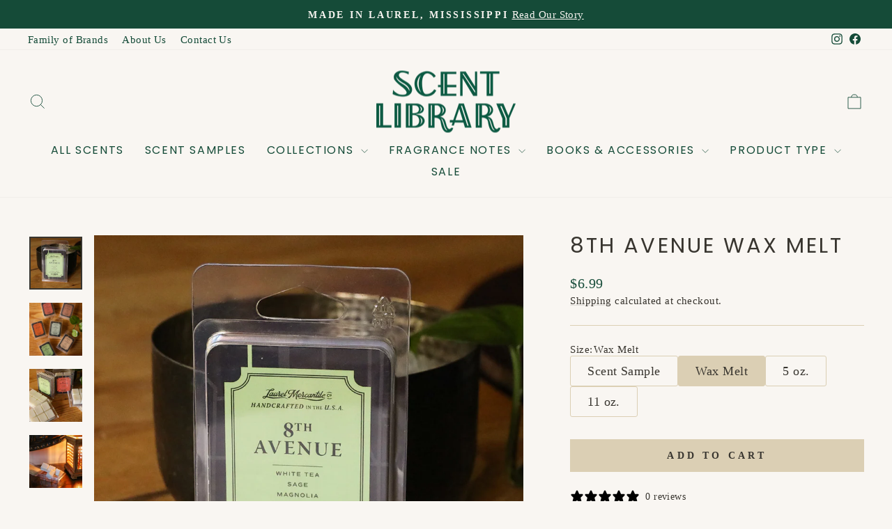

--- FILE ---
content_type: text/html; charset=utf-8
request_url: https://scentlibrary.com/products/8th-avenue-wax-melt
body_size: 32577
content:
<!doctype html>
<html class="no-js" lang="en" dir="ltr">
<head>
  <meta charset="utf-8">
  <meta http-equiv="X-UA-Compatible" content="IE=edge,chrome=1">
  <meta name="viewport" content="width=device-width,initial-scale=1">
  <meta name="theme-color" content="#dbcfb4">
  <link rel="canonical" href="https://scentlibrary.com/products/8th-avenue-wax-melt">
  <link rel="preconnect" href="https://cdn.shopify.com" crossorigin>
  <link rel="preconnect" href="https://fonts.shopifycdn.com" crossorigin>
  <link rel="dns-prefetch" href="https://productreviews.shopifycdn.com">
  <link rel="dns-prefetch" href="https://ajax.googleapis.com">
  <link rel="dns-prefetch" href="https://maps.googleapis.com">
  <link rel="dns-prefetch" href="https://maps.gstatic.com"><link rel="shortcut icon" href="//scentlibrary.com/cdn/shop/files/ScentLibrary_logo_01_8fb52f8b-c3f3-4d95-8f57-46c88df6917a_32x32.png?v=1696880575" type="image/png" /><title>8th Avenue Wax Melt
&ndash; Scent Library
</title>
<meta name="description" content="Made in Laurel, Mississippi White tea + sage + magnolia When Laurel&#39;s founders arrived in Mississippi in 1887, they built our city around the masterplan of Catherine Gardiner. An advocate for city beautification and design, her vision for her new hometown was one of gracious micro-metropolitan brick-lined city streets "><meta property="og:site_name" content="Scent Library">
  <meta property="og:url" content="https://scentlibrary.com/products/8th-avenue-wax-melt">
  <meta property="og:title" content="8th Avenue Wax Melt">
  <meta property="og:type" content="product">
  <meta property="og:description" content="Made in Laurel, Mississippi White tea + sage + magnolia When Laurel&#39;s founders arrived in Mississippi in 1887, they built our city around the masterplan of Catherine Gardiner. An advocate for city beautification and design, her vision for her new hometown was one of gracious micro-metropolitan brick-lined city streets "><meta property="og:image" content="http://scentlibrary.com/cdn/shop/files/28BBBC8F-D40B-41C6-B5AE-21F5EF0A42D4.jpg?v=1766512623">
    <meta property="og:image:secure_url" content="https://scentlibrary.com/cdn/shop/files/28BBBC8F-D40B-41C6-B5AE-21F5EF0A42D4.jpg?v=1766512623">
    <meta property="og:image:width" content="1196">
    <meta property="og:image:height" content="1196"><meta name="twitter:site" content="@">
  <meta name="twitter:card" content="summary_large_image">
  <meta name="twitter:title" content="8th Avenue Wax Melt">
  <meta name="twitter:description" content="Made in Laurel, Mississippi White tea + sage + magnolia When Laurel&#39;s founders arrived in Mississippi in 1887, they built our city around the masterplan of Catherine Gardiner. An advocate for city beautification and design, her vision for her new hometown was one of gracious micro-metropolitan brick-lined city streets ">
<script async crossorigin fetchpriority="high" src="/cdn/shopifycloud/importmap-polyfill/es-modules-shim.2.4.0.js"></script>
<script type="importmap">
{
  "imports": {
    "element.base-media": "//scentlibrary.com/cdn/shop/t/12/assets/element.base-media.js?v=61305152781971747521759497864",
    "element.image.parallax": "//scentlibrary.com/cdn/shop/t/12/assets/element.image.parallax.js?v=59188309605188605141759497864",
    "element.model": "//scentlibrary.com/cdn/shop/t/12/assets/element.model.js?v=104979259955732717291759497864",
    "element.quantity-selector": "//scentlibrary.com/cdn/shop/t/12/assets/element.quantity-selector.js?v=68208048201360514121759497864",
    "element.text.rte": "//scentlibrary.com/cdn/shop/t/12/assets/element.text.rte.js?v=28194737298593644281759497864",
    "element.video": "//scentlibrary.com/cdn/shop/t/12/assets/element.video.js?v=110560105447302630031759497864",
    "is-land": "//scentlibrary.com/cdn/shop/t/12/assets/is-land.min.js?v=92343381495565747271759497865",
    "util.misc": "//scentlibrary.com/cdn/shop/t/12/assets/util.misc.js?v=117964846174238173191759497866",
    "util.product-loader": "//scentlibrary.com/cdn/shop/t/12/assets/util.product-loader.js?v=71947287259713254281759497866",
    "util.resource-loader": "//scentlibrary.com/cdn/shop/t/12/assets/util.resource-loader.js?v=81301169148003274841759497866",
    "vendor.in-view": "//scentlibrary.com/cdn/shop/t/12/assets/vendor.in-view.js?v=126891093837844970591759497866"
  }
}
</script><script type="module" src="//scentlibrary.com/cdn/shop/t/12/assets/is-land.min.js?v=92343381495565747271759497865"></script>
<style data-shopify>@font-face {
  font-family: Poppins;
  font-weight: 400;
  font-style: normal;
  font-display: swap;
  src: url("//scentlibrary.com/cdn/fonts/poppins/poppins_n4.0ba78fa5af9b0e1a374041b3ceaadf0a43b41362.woff2") format("woff2"),
       url("//scentlibrary.com/cdn/fonts/poppins/poppins_n4.214741a72ff2596839fc9760ee7a770386cf16ca.woff") format("woff");
}

  

  
  
  
</style><link href="//scentlibrary.com/cdn/shop/t/12/assets/theme.css?v=93626464380700918791759497894" rel="stylesheet" type="text/css" media="all" />
<style data-shopify>:root {
    --typeHeaderPrimary: Poppins;
    --typeHeaderFallback: sans-serif;
    --typeHeaderSize: 36px;
    --typeHeaderWeight: 400;
    --typeHeaderLineHeight: 1;
    --typeHeaderSpacing: 0.1em;

    --typeBasePrimary:Garamond;
    --typeBaseFallback:Baskerville, Caslon, serif;
    --typeBaseSize: 18px;
    --typeBaseWeight: 400;
    --typeBaseSpacing: 0.025em;
    --typeBaseLineHeight: 1.4;
    --typeBaselineHeightMinus01: 1.3;

    --typeCollectionTitle: 20px;

    --iconWeight: 2px;
    --iconLinecaps: miter;

    
        --buttonRadius: 0;
    

    --colorGridOverlayOpacity: 0.1;
    --colorAnnouncement: #154b38;
    --colorAnnouncementText: #f9f6f2;

    --colorBody: #f9f6f2;
    --colorBodyAlpha05: rgba(249, 246, 242, 0.05);
    --colorBodyDim: #f1eae1;
    --colorBodyLightDim: #f6f1eb;
    --colorBodyMediumDim: #f3ece4;


    --colorBorder: #dbcfb4;

    --colorBtnPrimary: #dbcfb4;
    --colorBtnPrimaryLight: #ece5d6;
    --colorBtnPrimaryDim: #d3c4a3;
    --colorBtnPrimaryText: #38352f;

    --colorCartDot: #154b38;

    --colorDrawers: #f9f6f2;
    --colorDrawersDim: #f1eae1;
    --colorDrawerBorder: #dbcfb4;
    --colorDrawerText: #38352f;
    --colorDrawerTextDark: #0e0e0c;
    --colorDrawerButton: #154b38;
    --colorDrawerButtonText: #f9f6f2;

    --colorFooter: #38352f;
    --colorFooterText: #f9f6f2;
    --colorFooterTextAlpha01: #f9f6f2;

    --colorGridOverlay: #000000;
    --colorGridOverlayOpacity: 0.1;

    --colorHeaderTextAlpha01: rgba(21, 75, 56, 0.1);

    --colorHeroText: #ffffff;

    --colorSmallImageBg: rgba(0,0,0,0);
    --colorLargeImageBg: #38352f;

    --colorImageOverlay: #000000;
    --colorImageOverlayOpacity: 0.1;
    --colorImageOverlayTextShadow: 0.2;

    --colorLink: #38352f;

    --colorModalBg: rgba(56, 53, 47, 0.6);

    --colorNav: #f9f6f2;
    --colorNavText: #154b38;

    --colorPrice: #154b38;

    --colorSaleTag: #154b38;
    --colorSaleTagText: #f9f6f2;

    --colorTextBody: #38352f;
    --colorTextBodyAlpha015: rgba(56, 53, 47, 0.15);
    --colorTextBodyAlpha005: rgba(56, 53, 47, 0.05);
    --colorTextBodyAlpha008: rgba(56, 53, 47, 0.08);
    --colorTextSavings: #9c371d;

    --urlIcoSelect: url(//scentlibrary.com/cdn/shop/t/12/assets/ico-select.svg);
    --urlIcoSelectFooter: url(//scentlibrary.com/cdn/shop/t/12/assets/ico-select-footer.svg);
    --urlIcoSelectWhite: url(//scentlibrary.com/cdn/shop/t/12/assets/ico-select-white.svg);

    --grid-gutter: 17px;
    --drawer-gutter: 20px;

    --sizeChartMargin: 25px 0;
    --sizeChartIconMargin: 5px;

    --newsletterReminderPadding: 40px;

    /*Shop Pay Installments*/
    --color-body-text: #38352f;
    --color-body: #f9f6f2;
    --color-bg: #f9f6f2;
    }

    .placeholder-content {
    background-image: linear-gradient(100deg, rgba(0,0,0,0) 40%, rgba(0, 0, 0, 0.0) 63%, rgba(0,0,0,0) 79%);
    }</style><script>
    document.documentElement.className = document.documentElement.className.replace('no-js', 'js');

    window.theme = window.theme || {};
    theme.routes = {
      home: "/",
      cart: "/cart.js",
      cartPage: "/cart",
      cartAdd: "/cart/add.js",
      cartChange: "/cart/change.js",
      search: "/search",
      predictiveSearch: "/search/suggest"
    };
    theme.strings = {
      soldOut: "Sold Out",
      unavailable: "Unavailable",
      inStockLabel: "In stock, ready to ship",
      oneStockLabel: "Low stock - [count] item left",
      otherStockLabel: "Low stock - [count] items left",
      willNotShipUntil: "Ready to ship [date]",
      willBeInStockAfter: "Back in stock [date]",
      waitingForStock: "Backordered, shipping soon",
      savePrice: "Save [saved_amount]",
      cartEmpty: "Your cart is currently empty.",
      cartTermsConfirmation: "You must agree with the terms and conditions of sales to check out",
      searchCollections: "Collections",
      searchPages: "Pages",
      searchArticles: "Articles",
      productFrom: "from ",
      maxQuantity: "You can only have [quantity] of [title] in your cart."
    };
    theme.settings = {
      cartType: "drawer",
      isCustomerTemplate: false,
      moneyFormat: "${{amount}}",
      saveType: "dollar",
      productImageSize: "square",
      productImageCover: true,
      predictiveSearch: true,
      predictiveSearchType: null,
      predictiveSearchVendor: false,
      predictiveSearchPrice: false,
      quickView: false,
      themeName: 'Impulse',
      themeVersion: "8.1.0"
    };
  </script>

  <script>window.performance && window.performance.mark && window.performance.mark('shopify.content_for_header.start');</script><meta name="google-site-verification" content="vK02lfTGuHofwZ1Dnc84o30P3DDvZ2ymB1qCteQ8GjI">
<meta id="shopify-digital-wallet" name="shopify-digital-wallet" content="/75268784424/digital_wallets/dialog">
<meta name="shopify-checkout-api-token" content="701f748328e6a62c18f9d7a1d289805a">
<meta id="in-context-paypal-metadata" data-shop-id="75268784424" data-venmo-supported="false" data-environment="production" data-locale="en_US" data-paypal-v4="true" data-currency="USD">
<link rel="alternate" type="application/json+oembed" href="https://scentlibrary.com/products/8th-avenue-wax-melt.oembed">
<script async="async" src="/checkouts/internal/preloads.js?locale=en-US"></script>
<link rel="preconnect" href="https://shop.app" crossorigin="anonymous">
<script async="async" src="https://shop.app/checkouts/internal/preloads.js?locale=en-US&shop_id=75268784424" crossorigin="anonymous"></script>
<script id="apple-pay-shop-capabilities" type="application/json">{"shopId":75268784424,"countryCode":"US","currencyCode":"USD","merchantCapabilities":["supports3DS"],"merchantId":"gid:\/\/shopify\/Shop\/75268784424","merchantName":"Scent Library","requiredBillingContactFields":["postalAddress","email","phone"],"requiredShippingContactFields":["postalAddress","email","phone"],"shippingType":"shipping","supportedNetworks":["visa","masterCard","amex","discover","elo","jcb"],"total":{"type":"pending","label":"Scent Library","amount":"1.00"},"shopifyPaymentsEnabled":true,"supportsSubscriptions":true}</script>
<script id="shopify-features" type="application/json">{"accessToken":"701f748328e6a62c18f9d7a1d289805a","betas":["rich-media-storefront-analytics"],"domain":"scentlibrary.com","predictiveSearch":true,"shopId":75268784424,"locale":"en"}</script>
<script>var Shopify = Shopify || {};
Shopify.shop = "the-scent-library.myshopify.com";
Shopify.locale = "en";
Shopify.currency = {"active":"USD","rate":"1.0"};
Shopify.country = "US";
Shopify.theme = {"name":"LIVE | Impulse October 2025","id":181136392488,"schema_name":"Impulse","schema_version":"8.1.0","theme_store_id":857,"role":"main"};
Shopify.theme.handle = "null";
Shopify.theme.style = {"id":null,"handle":null};
Shopify.cdnHost = "scentlibrary.com/cdn";
Shopify.routes = Shopify.routes || {};
Shopify.routes.root = "/";</script>
<script type="module">!function(o){(o.Shopify=o.Shopify||{}).modules=!0}(window);</script>
<script>!function(o){function n(){var o=[];function n(){o.push(Array.prototype.slice.apply(arguments))}return n.q=o,n}var t=o.Shopify=o.Shopify||{};t.loadFeatures=n(),t.autoloadFeatures=n()}(window);</script>
<script>
  window.ShopifyPay = window.ShopifyPay || {};
  window.ShopifyPay.apiHost = "shop.app\/pay";
  window.ShopifyPay.redirectState = null;
</script>
<script id="shop-js-analytics" type="application/json">{"pageType":"product"}</script>
<script defer="defer" async type="module" src="//scentlibrary.com/cdn/shopifycloud/shop-js/modules/v2/client.init-shop-cart-sync_BT-GjEfc.en.esm.js"></script>
<script defer="defer" async type="module" src="//scentlibrary.com/cdn/shopifycloud/shop-js/modules/v2/chunk.common_D58fp_Oc.esm.js"></script>
<script defer="defer" async type="module" src="//scentlibrary.com/cdn/shopifycloud/shop-js/modules/v2/chunk.modal_xMitdFEc.esm.js"></script>
<script type="module">
  await import("//scentlibrary.com/cdn/shopifycloud/shop-js/modules/v2/client.init-shop-cart-sync_BT-GjEfc.en.esm.js");
await import("//scentlibrary.com/cdn/shopifycloud/shop-js/modules/v2/chunk.common_D58fp_Oc.esm.js");
await import("//scentlibrary.com/cdn/shopifycloud/shop-js/modules/v2/chunk.modal_xMitdFEc.esm.js");

  window.Shopify.SignInWithShop?.initShopCartSync?.({"fedCMEnabled":true,"windoidEnabled":true});

</script>
<script defer="defer" async type="module" src="//scentlibrary.com/cdn/shopifycloud/shop-js/modules/v2/client.payment-terms_Ci9AEqFq.en.esm.js"></script>
<script defer="defer" async type="module" src="//scentlibrary.com/cdn/shopifycloud/shop-js/modules/v2/chunk.common_D58fp_Oc.esm.js"></script>
<script defer="defer" async type="module" src="//scentlibrary.com/cdn/shopifycloud/shop-js/modules/v2/chunk.modal_xMitdFEc.esm.js"></script>
<script type="module">
  await import("//scentlibrary.com/cdn/shopifycloud/shop-js/modules/v2/client.payment-terms_Ci9AEqFq.en.esm.js");
await import("//scentlibrary.com/cdn/shopifycloud/shop-js/modules/v2/chunk.common_D58fp_Oc.esm.js");
await import("//scentlibrary.com/cdn/shopifycloud/shop-js/modules/v2/chunk.modal_xMitdFEc.esm.js");

  
</script>
<script>
  window.Shopify = window.Shopify || {};
  if (!window.Shopify.featureAssets) window.Shopify.featureAssets = {};
  window.Shopify.featureAssets['shop-js'] = {"shop-cart-sync":["modules/v2/client.shop-cart-sync_DZOKe7Ll.en.esm.js","modules/v2/chunk.common_D58fp_Oc.esm.js","modules/v2/chunk.modal_xMitdFEc.esm.js"],"init-fed-cm":["modules/v2/client.init-fed-cm_B6oLuCjv.en.esm.js","modules/v2/chunk.common_D58fp_Oc.esm.js","modules/v2/chunk.modal_xMitdFEc.esm.js"],"shop-cash-offers":["modules/v2/client.shop-cash-offers_D2sdYoxE.en.esm.js","modules/v2/chunk.common_D58fp_Oc.esm.js","modules/v2/chunk.modal_xMitdFEc.esm.js"],"shop-login-button":["modules/v2/client.shop-login-button_QeVjl5Y3.en.esm.js","modules/v2/chunk.common_D58fp_Oc.esm.js","modules/v2/chunk.modal_xMitdFEc.esm.js"],"pay-button":["modules/v2/client.pay-button_DXTOsIq6.en.esm.js","modules/v2/chunk.common_D58fp_Oc.esm.js","modules/v2/chunk.modal_xMitdFEc.esm.js"],"shop-button":["modules/v2/client.shop-button_DQZHx9pm.en.esm.js","modules/v2/chunk.common_D58fp_Oc.esm.js","modules/v2/chunk.modal_xMitdFEc.esm.js"],"avatar":["modules/v2/client.avatar_BTnouDA3.en.esm.js"],"init-windoid":["modules/v2/client.init-windoid_CR1B-cfM.en.esm.js","modules/v2/chunk.common_D58fp_Oc.esm.js","modules/v2/chunk.modal_xMitdFEc.esm.js"],"init-shop-for-new-customer-accounts":["modules/v2/client.init-shop-for-new-customer-accounts_C_vY_xzh.en.esm.js","modules/v2/client.shop-login-button_QeVjl5Y3.en.esm.js","modules/v2/chunk.common_D58fp_Oc.esm.js","modules/v2/chunk.modal_xMitdFEc.esm.js"],"init-shop-email-lookup-coordinator":["modules/v2/client.init-shop-email-lookup-coordinator_BI7n9ZSv.en.esm.js","modules/v2/chunk.common_D58fp_Oc.esm.js","modules/v2/chunk.modal_xMitdFEc.esm.js"],"init-shop-cart-sync":["modules/v2/client.init-shop-cart-sync_BT-GjEfc.en.esm.js","modules/v2/chunk.common_D58fp_Oc.esm.js","modules/v2/chunk.modal_xMitdFEc.esm.js"],"shop-toast-manager":["modules/v2/client.shop-toast-manager_DiYdP3xc.en.esm.js","modules/v2/chunk.common_D58fp_Oc.esm.js","modules/v2/chunk.modal_xMitdFEc.esm.js"],"init-customer-accounts":["modules/v2/client.init-customer-accounts_D9ZNqS-Q.en.esm.js","modules/v2/client.shop-login-button_QeVjl5Y3.en.esm.js","modules/v2/chunk.common_D58fp_Oc.esm.js","modules/v2/chunk.modal_xMitdFEc.esm.js"],"init-customer-accounts-sign-up":["modules/v2/client.init-customer-accounts-sign-up_iGw4briv.en.esm.js","modules/v2/client.shop-login-button_QeVjl5Y3.en.esm.js","modules/v2/chunk.common_D58fp_Oc.esm.js","modules/v2/chunk.modal_xMitdFEc.esm.js"],"shop-follow-button":["modules/v2/client.shop-follow-button_CqMgW2wH.en.esm.js","modules/v2/chunk.common_D58fp_Oc.esm.js","modules/v2/chunk.modal_xMitdFEc.esm.js"],"checkout-modal":["modules/v2/client.checkout-modal_xHeaAweL.en.esm.js","modules/v2/chunk.common_D58fp_Oc.esm.js","modules/v2/chunk.modal_xMitdFEc.esm.js"],"shop-login":["modules/v2/client.shop-login_D91U-Q7h.en.esm.js","modules/v2/chunk.common_D58fp_Oc.esm.js","modules/v2/chunk.modal_xMitdFEc.esm.js"],"lead-capture":["modules/v2/client.lead-capture_BJmE1dJe.en.esm.js","modules/v2/chunk.common_D58fp_Oc.esm.js","modules/v2/chunk.modal_xMitdFEc.esm.js"],"payment-terms":["modules/v2/client.payment-terms_Ci9AEqFq.en.esm.js","modules/v2/chunk.common_D58fp_Oc.esm.js","modules/v2/chunk.modal_xMitdFEc.esm.js"]};
</script>
<script>(function() {
  var isLoaded = false;
  function asyncLoad() {
    if (isLoaded) return;
    isLoaded = true;
    var urls = ["https:\/\/id-shop.govx.com\/app\/the-scent-library.myshopify.com\/govx.js?shop=the-scent-library.myshopify.com","https:\/\/hello.zonos.com\/shop-duty-tax\/hello.js?1695745416838\u0026shop=the-scent-library.myshopify.com","https:\/\/static.klaviyo.com\/onsite\/js\/klaviyo.js?company_id=ReP4Rm\u0026shop=the-scent-library.myshopify.com","https:\/\/cdn.nfcube.com\/instafeed-7aabf00cb151cdbfb2e8db90a0bb68d8.js?shop=the-scent-library.myshopify.com","https:\/\/static.klaviyo.com\/onsite\/js\/klaviyo.js?company_id=ReP4Rm\u0026shop=the-scent-library.myshopify.com"];
    for (var i = 0; i < urls.length; i++) {
      var s = document.createElement('script');
      s.type = 'text/javascript';
      s.async = true;
      s.src = urls[i];
      var x = document.getElementsByTagName('script')[0];
      x.parentNode.insertBefore(s, x);
    }
  };
  if(window.attachEvent) {
    window.attachEvent('onload', asyncLoad);
  } else {
    window.addEventListener('load', asyncLoad, false);
  }
})();</script>
<script id="__st">var __st={"a":75268784424,"offset":-21600,"reqid":"e83b712d-926b-40a8-8b92-c2bdbce3ef23-1769428437","pageurl":"scentlibrary.com\/products\/8th-avenue-wax-melt","u":"a9b9cd6a1cc5","p":"product","rtyp":"product","rid":8613042553128};</script>
<script>window.ShopifyPaypalV4VisibilityTracking = true;</script>
<script id="captcha-bootstrap">!function(){'use strict';const t='contact',e='account',n='new_comment',o=[[t,t],['blogs',n],['comments',n],[t,'customer']],c=[[e,'customer_login'],[e,'guest_login'],[e,'recover_customer_password'],[e,'create_customer']],r=t=>t.map((([t,e])=>`form[action*='/${t}']:not([data-nocaptcha='true']) input[name='form_type'][value='${e}']`)).join(','),a=t=>()=>t?[...document.querySelectorAll(t)].map((t=>t.form)):[];function s(){const t=[...o],e=r(t);return a(e)}const i='password',u='form_key',d=['recaptcha-v3-token','g-recaptcha-response','h-captcha-response',i],f=()=>{try{return window.sessionStorage}catch{return}},m='__shopify_v',_=t=>t.elements[u];function p(t,e,n=!1){try{const o=window.sessionStorage,c=JSON.parse(o.getItem(e)),{data:r}=function(t){const{data:e,action:n}=t;return t[m]||n?{data:e,action:n}:{data:t,action:n}}(c);for(const[e,n]of Object.entries(r))t.elements[e]&&(t.elements[e].value=n);n&&o.removeItem(e)}catch(o){console.error('form repopulation failed',{error:o})}}const l='form_type',E='cptcha';function T(t){t.dataset[E]=!0}const w=window,h=w.document,L='Shopify',v='ce_forms',y='captcha';let A=!1;((t,e)=>{const n=(g='f06e6c50-85a8-45c8-87d0-21a2b65856fe',I='https://cdn.shopify.com/shopifycloud/storefront-forms-hcaptcha/ce_storefront_forms_captcha_hcaptcha.v1.5.2.iife.js',D={infoText:'Protected by hCaptcha',privacyText:'Privacy',termsText:'Terms'},(t,e,n)=>{const o=w[L][v],c=o.bindForm;if(c)return c(t,g,e,D).then(n);var r;o.q.push([[t,g,e,D],n]),r=I,A||(h.body.append(Object.assign(h.createElement('script'),{id:'captcha-provider',async:!0,src:r})),A=!0)});var g,I,D;w[L]=w[L]||{},w[L][v]=w[L][v]||{},w[L][v].q=[],w[L][y]=w[L][y]||{},w[L][y].protect=function(t,e){n(t,void 0,e),T(t)},Object.freeze(w[L][y]),function(t,e,n,w,h,L){const[v,y,A,g]=function(t,e,n){const i=e?o:[],u=t?c:[],d=[...i,...u],f=r(d),m=r(i),_=r(d.filter((([t,e])=>n.includes(e))));return[a(f),a(m),a(_),s()]}(w,h,L),I=t=>{const e=t.target;return e instanceof HTMLFormElement?e:e&&e.form},D=t=>v().includes(t);t.addEventListener('submit',(t=>{const e=I(t);if(!e)return;const n=D(e)&&!e.dataset.hcaptchaBound&&!e.dataset.recaptchaBound,o=_(e),c=g().includes(e)&&(!o||!o.value);(n||c)&&t.preventDefault(),c&&!n&&(function(t){try{if(!f())return;!function(t){const e=f();if(!e)return;const n=_(t);if(!n)return;const o=n.value;o&&e.removeItem(o)}(t);const e=Array.from(Array(32),(()=>Math.random().toString(36)[2])).join('');!function(t,e){_(t)||t.append(Object.assign(document.createElement('input'),{type:'hidden',name:u})),t.elements[u].value=e}(t,e),function(t,e){const n=f();if(!n)return;const o=[...t.querySelectorAll(`input[type='${i}']`)].map((({name:t})=>t)),c=[...d,...o],r={};for(const[a,s]of new FormData(t).entries())c.includes(a)||(r[a]=s);n.setItem(e,JSON.stringify({[m]:1,action:t.action,data:r}))}(t,e)}catch(e){console.error('failed to persist form',e)}}(e),e.submit())}));const S=(t,e)=>{t&&!t.dataset[E]&&(n(t,e.some((e=>e===t))),T(t))};for(const o of['focusin','change'])t.addEventListener(o,(t=>{const e=I(t);D(e)&&S(e,y())}));const B=e.get('form_key'),M=e.get(l),P=B&&M;t.addEventListener('DOMContentLoaded',(()=>{const t=y();if(P)for(const e of t)e.elements[l].value===M&&p(e,B);[...new Set([...A(),...v().filter((t=>'true'===t.dataset.shopifyCaptcha))])].forEach((e=>S(e,t)))}))}(h,new URLSearchParams(w.location.search),n,t,e,['guest_login'])})(!0,!0)}();</script>
<script integrity="sha256-4kQ18oKyAcykRKYeNunJcIwy7WH5gtpwJnB7kiuLZ1E=" data-source-attribution="shopify.loadfeatures" defer="defer" src="//scentlibrary.com/cdn/shopifycloud/storefront/assets/storefront/load_feature-a0a9edcb.js" crossorigin="anonymous"></script>
<script crossorigin="anonymous" defer="defer" src="//scentlibrary.com/cdn/shopifycloud/storefront/assets/shopify_pay/storefront-65b4c6d7.js?v=20250812"></script>
<script data-source-attribution="shopify.dynamic_checkout.dynamic.init">var Shopify=Shopify||{};Shopify.PaymentButton=Shopify.PaymentButton||{isStorefrontPortableWallets:!0,init:function(){window.Shopify.PaymentButton.init=function(){};var t=document.createElement("script");t.src="https://scentlibrary.com/cdn/shopifycloud/portable-wallets/latest/portable-wallets.en.js",t.type="module",document.head.appendChild(t)}};
</script>
<script data-source-attribution="shopify.dynamic_checkout.buyer_consent">
  function portableWalletsHideBuyerConsent(e){var t=document.getElementById("shopify-buyer-consent"),n=document.getElementById("shopify-subscription-policy-button");t&&n&&(t.classList.add("hidden"),t.setAttribute("aria-hidden","true"),n.removeEventListener("click",e))}function portableWalletsShowBuyerConsent(e){var t=document.getElementById("shopify-buyer-consent"),n=document.getElementById("shopify-subscription-policy-button");t&&n&&(t.classList.remove("hidden"),t.removeAttribute("aria-hidden"),n.addEventListener("click",e))}window.Shopify?.PaymentButton&&(window.Shopify.PaymentButton.hideBuyerConsent=portableWalletsHideBuyerConsent,window.Shopify.PaymentButton.showBuyerConsent=portableWalletsShowBuyerConsent);
</script>
<script data-source-attribution="shopify.dynamic_checkout.cart.bootstrap">document.addEventListener("DOMContentLoaded",(function(){function t(){return document.querySelector("shopify-accelerated-checkout-cart, shopify-accelerated-checkout")}if(t())Shopify.PaymentButton.init();else{new MutationObserver((function(e,n){t()&&(Shopify.PaymentButton.init(),n.disconnect())})).observe(document.body,{childList:!0,subtree:!0})}}));
</script>
<link id="shopify-accelerated-checkout-styles" rel="stylesheet" media="screen" href="https://scentlibrary.com/cdn/shopifycloud/portable-wallets/latest/accelerated-checkout-backwards-compat.css" crossorigin="anonymous">
<style id="shopify-accelerated-checkout-cart">
        #shopify-buyer-consent {
  margin-top: 1em;
  display: inline-block;
  width: 100%;
}

#shopify-buyer-consent.hidden {
  display: none;
}

#shopify-subscription-policy-button {
  background: none;
  border: none;
  padding: 0;
  text-decoration: underline;
  font-size: inherit;
  cursor: pointer;
}

#shopify-subscription-policy-button::before {
  box-shadow: none;
}

      </style>

<script>window.performance && window.performance.mark && window.performance.mark('shopify.content_for_header.end');</script>

  <style data-shopify>
    :root {
      /* Root Variables */
      /* ========================= */
      --root-color-primary: #38352f;
      --color-primary: #38352f;
      --root-color-secondary: #f9f6f2;
      --color-secondary: #f9f6f2;
      --color-sale-tag: #154b38;
      --color-sale-tag-text: #f9f6f2;
      --layout-section-padding-block: 3rem;
      --layout-section-padding-inline--md: 40px;
      --layout-section-max-inline-size: 1420px; 


      /* Text */
      /* ========================= */
      
      /* Body Font Styles */
      --element-text-font-family--body: Garamond;
      --element-text-font-family-fallback--body: Baskerville, Caslon, serif;
      --element-text-font-weight--body: 400;
      --element-text-letter-spacing--body: 0.025em;
      --element-text-text-transform--body: none;

      /* Body Font Sizes */
      --element-text-font-size--body: initial;
      --element-text-font-size--body-xs: 14px;
      --element-text-font-size--body-sm: 16px;
      --element-text-font-size--body-md: 18px;
      --element-text-font-size--body-lg: 20px;
      
      /* Body Line Heights */
      --element-text-line-height--body: 1.4;

      /* Heading Font Styles */
      --element-text-font-family--heading: Poppins;
      --element-text-font-family-fallback--heading: sans-serif;
      --element-text-font-weight--heading: 400;
      --element-text-letter-spacing--heading: 0.1em;
      
      
      --element-text-text-transform--heading: uppercase;
       
      
      
      /* Heading Font Sizes */
      --element-text-font-size--heading-2xl: 52px;
      --element-text-font-size--heading-xl: 36px;
      --element-text-font-size--heading-lg: 30px;
      --element-text-font-size--heading-md: 28px;
      --element-text-font-size--heading-sm: 22px;
      --element-text-font-size--heading-xs: 20px;
      
      /* Heading Line Heights */
      --element-text-line-height--heading: 1;

      /* Buttons */
      /* ========================= */
      
          --element-button-radius: 0;
      

      --element-button-padding-block: 12px;
      --element-button-text-transform: uppercase;
      --element-button-font-weight: 800;
      --element-button-font-size: max(calc(var(--typeBaseSize) - 4px), 13px);
      --element-button-letter-spacing: .3em;

      /* Base Color Variables */
      --element-button-color-primary: #dbcfb4;
      --element-button-color-secondary: #38352f;
      --element-button-shade-border: 100%;

      /* Hover State Variables */
      --element-button-shade-background--hover: 0%;
      --element-button-shade-border--hover: 100%;

      /* Focus State Variables */
      --element-button-color-focus: var(--color-focus);

      /* Inputs */
      /* ========================= */
      
          --element-icon-radius: 0;
      

      --element-input-font-size: var(--element-text-font-size--body-sm);
      --element-input-box-shadow-shade: 100%;

      /* Hover State Variables */
      --element-input-background-shade--hover: 0%;
      --element-input-box-shadow-spread-radius--hover: 1px;
    }

    @media only screen and (max-width: 768px) {
      :root {
        --element-button-font-size: max(calc(var(--typeBaseSize) - 5px), 11px);
      }
    }

    .element-radio {
        &:has(input[type='radio']:checked) {
          --element-button-color: var(--element-button-color-secondary);
        }
    }

    /* ATC Button Overrides */
    /* ========================= */

    .element-button[type="submit"],
    .element-button[type="submit"] .element-text,
    .element-button--shopify-payment-wrapper button {
      --element-button-padding-block: 13px;
      --element-button-padding-inline: 20px;
      --element-button-line-height: 1.42;
      --_font-size--body-md: var(--element-button-font-size);

      line-height: 1.42 !important;
    }

    /* When dynamic checkout is enabled */
    product-form:has(.element-button--shopify-payment-wrapper) {
      --element-button-color: #38352f;

      .element-button[type="submit"],
      .element-button--shopify-payment-wrapper button {
        min-height: 50px !important;
      }

      .shopify-payment-button {
        margin: 0;
      }
    }

    /* Hover animation for non-angled buttons */
    body:not([data-button_style='angled']) .element-button[type="submit"] {
      position: relative;
      overflow: hidden;

      &:after {
        content: '';
        position: absolute;
        top: 0;
        left: 150%;
        width: 200%;
        height: 100%;
        transform: skewX(-20deg);
        background-image: linear-gradient(to right,transparent, rgba(255,255,255,.25),transparent);
      }

      &:hover:after {
        animation: shine 0.75s cubic-bezier(0.01, 0.56, 1, 1);
      }
    }

    /* ANGLED STYLE - ATC Button Overrides */
    /* ========================= */
    
    [data-button_style='angled'] {
      --element-button-shade-background--active: var(--element-button-shade-background);
      --element-button-shade-border--active: var(--element-button-shade-border);

      .element-button[type="submit"] {
        --_box-shadow: none;

        position: relative;
        max-width: 94%;
        border-top: 1px solid #dbcfb4;
        border-bottom: 1px solid #dbcfb4;
        
        &:before,
        &:after {
          content: '';
          position: absolute;
          display: block;
          top: -1px;
          bottom: -1px;
          width: 20px;
          transform: skewX(-12deg);
          background-color: #dbcfb4;
        }
        
        &:before {
          left: -6px;
        }
        
        &:after {
          right: -6px;
        }
      }

      /* When dynamic checkout is enabled */
      product-form:has(.element-button--shopify-payment-wrapper) {
        .element-button[type="submit"]:before,
        .element-button[type="submit"]:after {
          background-color: color-mix(in srgb,var(--_color-text) var(--_shade-background),var(--_color-background));
          border-top: 1px solid #dbcfb4;
          border-bottom: 1px solid #dbcfb4;
        }

        .element-button[type="submit"]:before {
          border-left: 1px solid #dbcfb4;
        }
        
        .element-button[type="submit"]:after {
          border-right: 1px solid #dbcfb4;
        }
      }

      .element-button--shopify-payment-wrapper {
        --_color-background: #dbcfb4;

        button:hover,
        button:before,
        button:after {
          background-color: color-mix(in srgb,var(--_color-text) var(--_shade-background),var(--_color-background)) !important;
        }

        button:not(button:focus-visible) {
          box-shadow: none !important;
        }
      }
    }
  </style>

  <script src="//scentlibrary.com/cdn/shop/t/12/assets/vendor-scripts-v11.js" defer="defer"></script><link rel="stylesheet" href="//scentlibrary.com/cdn/shop/t/12/assets/country-flags.css"><script src="//scentlibrary.com/cdn/shop/t/12/assets/theme.js?v=22325264162658116151759497866" defer="defer"></script>
<!-- BEGIN app block: shopify://apps/klaviyo-email-marketing-sms/blocks/klaviyo-onsite-embed/2632fe16-c075-4321-a88b-50b567f42507 -->












  <script async src="https://static.klaviyo.com/onsite/js/ReP4Rm/klaviyo.js?company_id=ReP4Rm"></script>
  <script>!function(){if(!window.klaviyo){window._klOnsite=window._klOnsite||[];try{window.klaviyo=new Proxy({},{get:function(n,i){return"push"===i?function(){var n;(n=window._klOnsite).push.apply(n,arguments)}:function(){for(var n=arguments.length,o=new Array(n),w=0;w<n;w++)o[w]=arguments[w];var t="function"==typeof o[o.length-1]?o.pop():void 0,e=new Promise((function(n){window._klOnsite.push([i].concat(o,[function(i){t&&t(i),n(i)}]))}));return e}}})}catch(n){window.klaviyo=window.klaviyo||[],window.klaviyo.push=function(){var n;(n=window._klOnsite).push.apply(n,arguments)}}}}();</script>

  
    <script id="viewed_product">
      if (item == null) {
        var _learnq = _learnq || [];

        var MetafieldReviews = null
        var MetafieldYotpoRating = null
        var MetafieldYotpoCount = null
        var MetafieldLooxRating = null
        var MetafieldLooxCount = null
        var okendoProduct = null
        var okendoProductReviewCount = null
        var okendoProductReviewAverageValue = null
        try {
          // The following fields are used for Customer Hub recently viewed in order to add reviews.
          // This information is not part of __kla_viewed. Instead, it is part of __kla_viewed_reviewed_items
          MetafieldReviews = {};
          MetafieldYotpoRating = null
          MetafieldYotpoCount = null
          MetafieldLooxRating = null
          MetafieldLooxCount = null

          okendoProduct = null
          // If the okendo metafield is not legacy, it will error, which then requires the new json formatted data
          if (okendoProduct && 'error' in okendoProduct) {
            okendoProduct = null
          }
          okendoProductReviewCount = okendoProduct ? okendoProduct.reviewCount : null
          okendoProductReviewAverageValue = okendoProduct ? okendoProduct.reviewAverageValue : null
        } catch (error) {
          console.error('Error in Klaviyo onsite reviews tracking:', error);
        }

        var item = {
          Name: "8th Avenue Wax Melt",
          ProductID: 8613042553128,
          Categories: ["8th Avenue Collection","Avenues","Avenues Wax Melts","Candles \u0026 Wax Melts","Gifts under $25","Scents Inspired by Nature","Shop All","Shop Everything","Wax Melts"],
          ImageURL: "https://scentlibrary.com/cdn/shop/files/28BBBC8F-D40B-41C6-B5AE-21F5EF0A42D4_grande.jpg?v=1766512623",
          URL: "https://scentlibrary.com/products/8th-avenue-wax-melt",
          Brand: "Scotsman Manufacturing Co. - Candles",
          Price: "$6.99",
          Value: "6.99",
          CompareAtPrice: "$0.00"
        };
        _learnq.push(['track', 'Viewed Product', item]);
        _learnq.push(['trackViewedItem', {
          Title: item.Name,
          ItemId: item.ProductID,
          Categories: item.Categories,
          ImageUrl: item.ImageURL,
          Url: item.URL,
          Metadata: {
            Brand: item.Brand,
            Price: item.Price,
            Value: item.Value,
            CompareAtPrice: item.CompareAtPrice
          },
          metafields:{
            reviews: MetafieldReviews,
            yotpo:{
              rating: MetafieldYotpoRating,
              count: MetafieldYotpoCount,
            },
            loox:{
              rating: MetafieldLooxRating,
              count: MetafieldLooxCount,
            },
            okendo: {
              rating: okendoProductReviewAverageValue,
              count: okendoProductReviewCount,
            }
          }
        }]);
      }
    </script>
  




  <script>
    window.klaviyoReviewsProductDesignMode = false
  </script>







<!-- END app block --><!-- BEGIN app block: shopify://apps/linkedoption/blocks/app-embed/564f3d71-fe5e-48d7-a0de-284b76666f1e --><!-- BEGIN app snippet: config --><script>
  window.kingLinkedOptionConfig = window.kingLinkedOptionConfig || {};
  kingLinkedOptionConfig.version = "v1";
  kingLinkedOptionConfig.enabled = true;
  kingLinkedOptionConfig.featuredProductEnabled = false;
  kingLinkedOptionConfig.shop = "the-scent-library.myshopify.com";
  kingLinkedOptionConfig.country = "US";
  kingLinkedOptionConfig.language = "en";
  kingLinkedOptionConfig.currency = "USD";
  kingLinkedOptionConfig.shopDomain = "scentlibrary.com";
  kingLinkedOptionConfig.pageType = "product";
  kingLinkedOptionConfig.moneyFormat = "${{amount}}";
  kingLinkedOptionConfig.moneyFormatWithCurrency = "${{amount}} USD";
  kingLinkedOptionConfig.prefix = "";
  kingLinkedOptionConfig.namespace = "app--20802568193--king-linked-options";
  kingLinkedOptionConfig.hide = true;
  kingLinkedOptionConfig.remove = false;
  kingLinkedOptionConfig.storefrontAccessToken = "a111fc3c17e72b91e704d2196d909f29";
  kingLinkedOptionConfig.cartAttributeEnabled = false;
  kingLinkedOptionConfig.cartAttributeSelector = "";
  kingLinkedOptionConfig.hideDuplicateOption = false;
  kingLinkedOptionConfig.hideDuplicate = false;
  kingLinkedOptionConfig.subcategoryInCardMode = "FULL_OPTION";
  kingLinkedOptionConfig.enableSeamlessOptionSwitching = false;
  kingLinkedOptionConfig.seamlessSectionIds = [];
  kingLinkedOptionConfig.themeConfigV2 = {"liveThemeId":"181136392488","themes":[{"themeIds":["170083221800","149128937768","158508482856","159860261160","160841007400","165409325352","175433810216","177419911464","178581176616","178659229992","181136392488","181498413352"],"themeStoreId":"857","themeName":"Impulse","product":{"points":[],"variant":{"id":".product-single__meta .variant-wrapper","option":{"id":"fieldset","name":{"id":"legend","type":"text"}}},"container":".product-single__meta","exclude":"","hide":""},"productCard":{"item":{"card":".grid__item.grid-product","link":"a","price":".grid-product__price .grid-product__price--original","title":".grid-product__meta .grid-product__title","image_1":"image-element img:nth-child(1)","image_2":"","image_1_type":"image","image_2_type":"image","compareAtPrice":""},"points":[],"exclude":"","hide":""},"quickView":{"type":"separate","option":".variant-wrapper","points":[{"id":".product-block[data-dynamic-variants-enabled]","pos":"BEFORE"},{"id":".product-block--price","pos":"AFTER"}],"trigger":".quick-product__btn","variant":".product-block[data-dynamic-variants-enabled]","container":".modal--quick-shop","productId":{"id":"form[action*='/cart/add'] input[name='product-id']","type":"value"}}},{"themeIds":["148474659112"],"themeStoreId":"887","themeName":"Dawn","product":{"points":[],"variant":{"id":".product__info-container variant-selects","option":{"id":"fieldset","name":{"id":"legend","type":"text"}}},"container":".product__info-container","exclude":"","hide":""},"productCard":{"item":{"card":".product-card-wrapper","link":"a","price":".card>.card__content .card-information .price__regular .price-item--regular","title":".card>.card__content .card__heading a","image_1":".card--media .media img:nth-child(1)","image_2":"","image_1_type":"image","image_2_type":"image","compareAtPrice":".card>.card__content .card-information .price__sale .price-item--sale"},"points":[],"exclude":"","hide":""},"quickView":{"points":[],"trigger":"","variant":"","container":"","productId":{"id":"","type":""}}}]};
  kingLinkedOptionConfig.product = {
    id: 8613042553128,
    active: true,
    groupType: "SINGLE",
    autoScroll: false,
    anchor: "",
    options: [],
    trans: {}
  };
  kingLinkedOptionConfig.productCard = {
    enabled: false,
    multiOptionEnabled: false,
    hideOptions: "",
    applyPages: ["collection","search"],
    customize: {"align":"LEFT","customCss":"","marginTop":10,"imageAlign":"CENTER","buttonLimit":5,"buttonStyle":"SQUARE","dropdownIcon":1,"marginBottom":0,"buttonPadding":4,"twoColorStyle":"bottom right","colorSwatchSize":24,"dropdownPadding":6,"imageSwatchSize":24,"colorSwatchLimit":5,"colorSwatchStyle":"ROUND","imageSwatchLimit":5,"imageSwatchStyle":"ROUND","buttonBorderWidth":1,"buttonColorActive":"#fff","buttonColorNormal":"#fff","dropdownTextColor":"#5f6772","colorSwatchPadding":2,"imageSwatchPadding":2,"dropdownBorderColor":"#5f6772","dropdownBorderWidth":1,"buttonTextColorActive":"#000","buttonTextColorNormal":"#000","buttonUnavailableStyle":"CROSS","colorSwatchBorderWidth":1,"imageSwatchBorderWidth":1,"buttonBorderColorActive":"#4f5354","buttonBorderColorNormal":"#babfc3","dropdownBackgroundColor":"#ffffff","dropdownUnavailableStyle":"NONE","buttonHideUnmatchedVariant":false,"colorSwatchUnavailableStyle":"CROSS","imageSwatchUnavailableStyle":"CROSS","colorSwatchBorderColorActive":"#5f6772","colorSwatchBorderColorNormal":"transparent","dropdownHideUnmatchedVariant":false,"imageSwatchBorderColorActive":"#5f6772","imageSwatchBorderColorNormal":"#d4d4d4","colorSwatchHideUnmatchedVariant":false,"imageSwatchHideUnmatchedVariant":false},
    clickBehavior: "REDIRECT",
  };
  kingLinkedOptionConfig.appTranslations = {};
</script>

<script id="lv-option-product-templates-data" type="application/json">
  [{"value":{"id":"410","shop":"the-scent-library.myshopify.com","name":"Base Temp","type":"BUTTON","isDefaultTemplate":true,"defaultOptionName":"Size","createdAt":"2023-09-15T20:01:42.000Z","updatedAt":"2025-06-08T13:35:16.000Z","gap":12,"size":"LARGE","align":"LEFT","shadow":"","arrowSize":"18","hideLabel":false,"marginTop":8.75,"priceType":"DEFAULT","showBadge":false,"showPrice":false,"arrowStyle":"CIRCLE","labelSpace":16.75,"labelWidth":120,"layoutType":"STACK","maxShowNum":200,"borderWidth":1,"hoverEffect":"NONE","labelLayout":"STACK","priceFormat":"without_currency","slideLayout":"FLOAT","badgeBgColor":"#E83300","badgeOffsetX":0,"badgeOffsetY":0,"badgeOpacity":100,"borderRadius":3,"marginBottom":32,"badgeFontSize":8,"badgePaddingX":6,"badgePaddingY":2,"badgePosition":"top right","showSeparator":true,"titleFontSize":15,"badgeTextColor":"#fff","priceSeparator":"hyphen","textColorHover":"#202223","badgeFontWeight":600,"priceFontWeight":400,"textColorActive":"#38352F","textColorNormal":"#38352F","titleFontWeight":400,"titleLineHeight":40,"borderColorHover":"#babfc3","buttonColorHover":"#ffffff","unavailableStyle":"GRAY","badgeBorderRadius":2,"borderColorActive":"#DBCFB4","borderColorNormal":"#DBCFB4","buttonColorActive":"#DBCFB4","buttonColorNormal":"#F9F6F2","hideActiveProduct":false,"showSelectedTitle":true,"displayActiveFirst":false,"outOfStockRedirect":true,"hideUnmatchedVariant":false,"priceFontColorActive":"#ffffff","priceFontColorNormal":"#6A6A6A","selectedTitleFontWeight":400}}]
</script>
<script id="lv-option-product-group-data" type="application/json">
  {"active":true,"templates":["gid:\/\/shopify\/Metaobject\/13481640232"],"trans":{},"value":{"id":"6728","type":"SINGLE","tpl_id":"410","collection_type":"DEFAULT","hide_in_collection":false,"title":"Size","products":[{"id":"9582506672424","status":1,"handle":"8th-avenue-scent-sample","value":"Scent Sample","image":"https:\/\/thumbnail.getalltool.com\/lo\/the-scent-library.myshopify.com\/a41a9e9a7054ef3e4ce8cf8ca29b7452_250","color_type":1,"color":"","color1":"","color_image":"","out_of_stock":false,"badge":"","published":true},{"id":"8613042553128","status":1,"handle":"8th-avenue-wax-melt","value":"Wax Melt","image":"https:\/\/thumbnail.getalltool.com\/lo\/the-scent-library.myshopify.com\/d2c76961bbdec2337e61a776c6ca0f93_250","color_type":1,"color":"","color1":"","color_image":"","out_of_stock":false,"badge":"","published":true},{"id":"8613043470632","status":1,"handle":"8th-avenue-5-oz-candle","value":"5 oz.","image":"https:\/\/thumbnail.getalltool.com\/lo\/the-scent-library.myshopify.com\/feba7181626a899b110de6ead211c057.jpg","color_type":1,"color":"#1972e9","color1":"#e99619","color_image":"","out_of_stock":false,"badge":"","published":true},{"id":"8613042684200","status":1,"handle":"8th-avenue-candle","value":"11 oz.","image":"https:\/\/thumbnail.getalltool.com\/lo\/the-scent-library.myshopify.com\/58367084131b866a62a0e194b8ffbbc4_250","color_type":1,"color":"#1972e9","color1":"#e99619","color_image":"","out_of_stock":false,"badge":"","published":true}]}}
</script>
<!-- END app snippet -->
<style
  id="king-linked-options-custom-css"
>
  {}
  {}
</style>
<!-- BEGIN app snippet: template -->
  
    <template id="king-linked-option-product-tpl">
      <!-- BEGIN app snippet: options --><king-linked-options-product
  id="king-linked-options-section"
  data-pid="8613042553128"
  data-gid="6728"
  data-group-type="SINGLE"
  data-render="APP_EMBED_BLOCK"
  data-loaded="true"
  data-render-context="product-page"
>


<!-- BEGIN app snippet: option --><div
  class="lv-option-box"
  data-type="SINGLE"
  data-render="liquid"
  data-tpl="Base Temp"
  data-tpl-id="410"
  data-option-name="Size"
  data-option-value="Wax Melt"
  style="margin-top:8.75px;margin-bottom:32px;flex-direction:column;gap:16.75px;"
>
  <!-- BEGIN app snippet: label --><div
  class="lv-option-label"
  style="font-size:15px;text-align:left;display:block;--label-width:auto;"
>
  <span class="lv-option-label__name" style="font-weight:400">Size</span><span class="lv-option-label__separator" style="font-weight:normal; margin-right:2px;">:</span><span class="lv-option-label__selected" style="font-weight:400">Wax Melt</span></div>
<!-- END app snippet -->
  
<!-- BEGIN app snippet: product-button --><div
  class="lv-option-group"
  data-option-index=""
  style="--align:left;--item-gap:12px;--flex-direction:row;--shadow:;--border-radius:3px;--badge-top:-0px;--badge-bottom:auto;--badge-left:auto;--badge-right:-0px;--badge-transform:none;--badge-bg-color:#E83300;--badge-text-color:#fff;--badge-font-size:8px;--badge-font-weight:600;--badge-padding:2px 6px;--badge-border-radius:2px;--badge-opacity:100%;--price-font-weight:400;--price-color:#6A6A6A;--price-color-active:#ffffff;--border-width:1px;--border-color:#DBCFB4;--border-color-active:#DBCFB4;--border-color-hover:#babfc3;--bg-color:#F9F6F2;--bg-color-active:#DBCFB4;--bg-color-hover:#ffffff;--text-color:#38352F;--text-color-active:#38352F;--text-color-hover:#202223;"
><div class="lv-option-wrapper">
      <a
        href="/products/8th-avenue-scent-sample"
        
        class="lv-option-item lv-option-item-link"
        
        data-pid="9582506672424"
        data-handle="8th-avenue-scent-sample"
        data-status="1"
        data-available="1"
        data-enabled="1"
        data-option-id="0"
        data-value="Scent Sample"
        data-product="ProductDrop"
      >
        
        <div class="lv-option-button lv-option-button-size__large">
          Scent Sample
          
          
        
        </div>
      </a>
      
    </div><div class="lv-option-wrapper">
      <a
        href="/products/8th-avenue-wax-melt"
        
        class="lv-option-item lv-option-item-link lv-option-item__active"
        
        data-pid="8613042553128"
        data-handle="8th-avenue-wax-melt"
        data-status="1"
        data-available="1"
        data-enabled="1"
        data-option-id="0"
        data-value="Wax Melt"
        data-product="ProductDrop"
      >
        
        <div class="lv-option-button lv-option-button__active lv-option-button-size__large">
          Wax Melt
          
          
        
        </div>
      </a>
      
    </div><div class="lv-option-wrapper">
      <a
        href="/products/8th-avenue-5-oz-candle"
        
        class="lv-option-item lv-option-item-link"
        
        data-pid="8613043470632"
        data-handle="8th-avenue-5-oz-candle"
        data-status="1"
        data-available="1"
        data-enabled="1"
        data-option-id="0"
        data-value="5 oz."
        data-product="ProductDrop"
      >
        
        <div class="lv-option-button lv-option-button-size__large">
          5 oz.
          
          
        
        </div>
      </a>
      
    </div><div class="lv-option-wrapper">
      <a
        href="/products/8th-avenue-candle"
        
        class="lv-option-item lv-option-item-link"
        
        data-pid="8613042684200"
        data-handle="8th-avenue-candle"
        data-status="1"
        data-available="1"
        data-enabled="1"
        data-option-id="0"
        data-value="11 oz."
        data-product="ProductDrop"
      >
        
        <div class="lv-option-button lv-option-button-size__large">
          11 oz.
          
          
        
        </div>
      </a>
      
    </div></div>
<!-- END app snippet -->
</div>
<!-- END app snippet -->
    
</king-linked-options-product>
<!-- END app snippet -->
    </template>
  

<!-- END app snippet -->










<!-- END app block --><script src="https://cdn.shopify.com/extensions/4e276193-403c-423f-833c-fefed71819cf/forms-2298/assets/shopify-forms-loader.js" type="text/javascript" defer="defer"></script>
<script src="https://cdn.shopify.com/extensions/019a0131-ca1b-7172-a6b1-2fadce39ca6e/accessibly-28/assets/acc-main.js" type="text/javascript" defer="defer"></script>
<script src="https://cdn.shopify.com/extensions/019bf182-b9ff-7828-9a18-458e950cbda8/bundly-483/assets/bundly_embed.js" type="text/javascript" defer="defer"></script>
<script src="https://cdn.shopify.com/extensions/019be919-ef78-75d8-823d-8a9cb3398aef/linked-options-368/assets/linked_options_variants.min.js" type="text/javascript" defer="defer"></script>
<link href="https://cdn.shopify.com/extensions/019be919-ef78-75d8-823d-8a9cb3398aef/linked-options-368/assets/product.min.css" rel="stylesheet" type="text/css" media="all">
<link href="https://monorail-edge.shopifysvc.com" rel="dns-prefetch">
<script>(function(){if ("sendBeacon" in navigator && "performance" in window) {try {var session_token_from_headers = performance.getEntriesByType('navigation')[0].serverTiming.find(x => x.name == '_s').description;} catch {var session_token_from_headers = undefined;}var session_cookie_matches = document.cookie.match(/_shopify_s=([^;]*)/);var session_token_from_cookie = session_cookie_matches && session_cookie_matches.length === 2 ? session_cookie_matches[1] : "";var session_token = session_token_from_headers || session_token_from_cookie || "";function handle_abandonment_event(e) {var entries = performance.getEntries().filter(function(entry) {return /monorail-edge.shopifysvc.com/.test(entry.name);});if (!window.abandonment_tracked && entries.length === 0) {window.abandonment_tracked = true;var currentMs = Date.now();var navigation_start = performance.timing.navigationStart;var payload = {shop_id: 75268784424,url: window.location.href,navigation_start,duration: currentMs - navigation_start,session_token,page_type: "product"};window.navigator.sendBeacon("https://monorail-edge.shopifysvc.com/v1/produce", JSON.stringify({schema_id: "online_store_buyer_site_abandonment/1.1",payload: payload,metadata: {event_created_at_ms: currentMs,event_sent_at_ms: currentMs}}));}}window.addEventListener('pagehide', handle_abandonment_event);}}());</script>
<script id="web-pixels-manager-setup">(function e(e,d,r,n,o){if(void 0===o&&(o={}),!Boolean(null===(a=null===(i=window.Shopify)||void 0===i?void 0:i.analytics)||void 0===a?void 0:a.replayQueue)){var i,a;window.Shopify=window.Shopify||{};var t=window.Shopify;t.analytics=t.analytics||{};var s=t.analytics;s.replayQueue=[],s.publish=function(e,d,r){return s.replayQueue.push([e,d,r]),!0};try{self.performance.mark("wpm:start")}catch(e){}var l=function(){var e={modern:/Edge?\/(1{2}[4-9]|1[2-9]\d|[2-9]\d{2}|\d{4,})\.\d+(\.\d+|)|Firefox\/(1{2}[4-9]|1[2-9]\d|[2-9]\d{2}|\d{4,})\.\d+(\.\d+|)|Chrom(ium|e)\/(9{2}|\d{3,})\.\d+(\.\d+|)|(Maci|X1{2}).+ Version\/(15\.\d+|(1[6-9]|[2-9]\d|\d{3,})\.\d+)([,.]\d+|)( \(\w+\)|)( Mobile\/\w+|) Safari\/|Chrome.+OPR\/(9{2}|\d{3,})\.\d+\.\d+|(CPU[ +]OS|iPhone[ +]OS|CPU[ +]iPhone|CPU IPhone OS|CPU iPad OS)[ +]+(15[._]\d+|(1[6-9]|[2-9]\d|\d{3,})[._]\d+)([._]\d+|)|Android:?[ /-](13[3-9]|1[4-9]\d|[2-9]\d{2}|\d{4,})(\.\d+|)(\.\d+|)|Android.+Firefox\/(13[5-9]|1[4-9]\d|[2-9]\d{2}|\d{4,})\.\d+(\.\d+|)|Android.+Chrom(ium|e)\/(13[3-9]|1[4-9]\d|[2-9]\d{2}|\d{4,})\.\d+(\.\d+|)|SamsungBrowser\/([2-9]\d|\d{3,})\.\d+/,legacy:/Edge?\/(1[6-9]|[2-9]\d|\d{3,})\.\d+(\.\d+|)|Firefox\/(5[4-9]|[6-9]\d|\d{3,})\.\d+(\.\d+|)|Chrom(ium|e)\/(5[1-9]|[6-9]\d|\d{3,})\.\d+(\.\d+|)([\d.]+$|.*Safari\/(?![\d.]+ Edge\/[\d.]+$))|(Maci|X1{2}).+ Version\/(10\.\d+|(1[1-9]|[2-9]\d|\d{3,})\.\d+)([,.]\d+|)( \(\w+\)|)( Mobile\/\w+|) Safari\/|Chrome.+OPR\/(3[89]|[4-9]\d|\d{3,})\.\d+\.\d+|(CPU[ +]OS|iPhone[ +]OS|CPU[ +]iPhone|CPU IPhone OS|CPU iPad OS)[ +]+(10[._]\d+|(1[1-9]|[2-9]\d|\d{3,})[._]\d+)([._]\d+|)|Android:?[ /-](13[3-9]|1[4-9]\d|[2-9]\d{2}|\d{4,})(\.\d+|)(\.\d+|)|Mobile Safari.+OPR\/([89]\d|\d{3,})\.\d+\.\d+|Android.+Firefox\/(13[5-9]|1[4-9]\d|[2-9]\d{2}|\d{4,})\.\d+(\.\d+|)|Android.+Chrom(ium|e)\/(13[3-9]|1[4-9]\d|[2-9]\d{2}|\d{4,})\.\d+(\.\d+|)|Android.+(UC? ?Browser|UCWEB|U3)[ /]?(15\.([5-9]|\d{2,})|(1[6-9]|[2-9]\d|\d{3,})\.\d+)\.\d+|SamsungBrowser\/(5\.\d+|([6-9]|\d{2,})\.\d+)|Android.+MQ{2}Browser\/(14(\.(9|\d{2,})|)|(1[5-9]|[2-9]\d|\d{3,})(\.\d+|))(\.\d+|)|K[Aa][Ii]OS\/(3\.\d+|([4-9]|\d{2,})\.\d+)(\.\d+|)/},d=e.modern,r=e.legacy,n=navigator.userAgent;return n.match(d)?"modern":n.match(r)?"legacy":"unknown"}(),u="modern"===l?"modern":"legacy",c=(null!=n?n:{modern:"",legacy:""})[u],f=function(e){return[e.baseUrl,"/wpm","/b",e.hashVersion,"modern"===e.buildTarget?"m":"l",".js"].join("")}({baseUrl:d,hashVersion:r,buildTarget:u}),m=function(e){var d=e.version,r=e.bundleTarget,n=e.surface,o=e.pageUrl,i=e.monorailEndpoint;return{emit:function(e){var a=e.status,t=e.errorMsg,s=(new Date).getTime(),l=JSON.stringify({metadata:{event_sent_at_ms:s},events:[{schema_id:"web_pixels_manager_load/3.1",payload:{version:d,bundle_target:r,page_url:o,status:a,surface:n,error_msg:t},metadata:{event_created_at_ms:s}}]});if(!i)return console&&console.warn&&console.warn("[Web Pixels Manager] No Monorail endpoint provided, skipping logging."),!1;try{return self.navigator.sendBeacon.bind(self.navigator)(i,l)}catch(e){}var u=new XMLHttpRequest;try{return u.open("POST",i,!0),u.setRequestHeader("Content-Type","text/plain"),u.send(l),!0}catch(e){return console&&console.warn&&console.warn("[Web Pixels Manager] Got an unhandled error while logging to Monorail."),!1}}}}({version:r,bundleTarget:l,surface:e.surface,pageUrl:self.location.href,monorailEndpoint:e.monorailEndpoint});try{o.browserTarget=l,function(e){var d=e.src,r=e.async,n=void 0===r||r,o=e.onload,i=e.onerror,a=e.sri,t=e.scriptDataAttributes,s=void 0===t?{}:t,l=document.createElement("script"),u=document.querySelector("head"),c=document.querySelector("body");if(l.async=n,l.src=d,a&&(l.integrity=a,l.crossOrigin="anonymous"),s)for(var f in s)if(Object.prototype.hasOwnProperty.call(s,f))try{l.dataset[f]=s[f]}catch(e){}if(o&&l.addEventListener("load",o),i&&l.addEventListener("error",i),u)u.appendChild(l);else{if(!c)throw new Error("Did not find a head or body element to append the script");c.appendChild(l)}}({src:f,async:!0,onload:function(){if(!function(){var e,d;return Boolean(null===(d=null===(e=window.Shopify)||void 0===e?void 0:e.analytics)||void 0===d?void 0:d.initialized)}()){var d=window.webPixelsManager.init(e)||void 0;if(d){var r=window.Shopify.analytics;r.replayQueue.forEach((function(e){var r=e[0],n=e[1],o=e[2];d.publishCustomEvent(r,n,o)})),r.replayQueue=[],r.publish=d.publishCustomEvent,r.visitor=d.visitor,r.initialized=!0}}},onerror:function(){return m.emit({status:"failed",errorMsg:"".concat(f," has failed to load")})},sri:function(e){var d=/^sha384-[A-Za-z0-9+/=]+$/;return"string"==typeof e&&d.test(e)}(c)?c:"",scriptDataAttributes:o}),m.emit({status:"loading"})}catch(e){m.emit({status:"failed",errorMsg:(null==e?void 0:e.message)||"Unknown error"})}}})({shopId: 75268784424,storefrontBaseUrl: "https://scentlibrary.com",extensionsBaseUrl: "https://extensions.shopifycdn.com/cdn/shopifycloud/web-pixels-manager",monorailEndpoint: "https://monorail-edge.shopifysvc.com/unstable/produce_batch",surface: "storefront-renderer",enabledBetaFlags: ["2dca8a86"],webPixelsConfigList: [{"id":"1881866536","configuration":"{\"accountID\":\"ReP4Rm\",\"webPixelConfig\":\"eyJlbmFibGVBZGRlZFRvQ2FydEV2ZW50cyI6IHRydWV9\"}","eventPayloadVersion":"v1","runtimeContext":"STRICT","scriptVersion":"524f6c1ee37bacdca7657a665bdca589","type":"APP","apiClientId":123074,"privacyPurposes":["ANALYTICS","MARKETING"],"dataSharingAdjustments":{"protectedCustomerApprovalScopes":["read_customer_address","read_customer_email","read_customer_name","read_customer_personal_data","read_customer_phone"]}},{"id":"711229736","configuration":"{\"config\":\"{\\\"pixel_id\\\":\\\"G-ZYKGFN9WM6\\\",\\\"target_country\\\":\\\"US\\\",\\\"gtag_events\\\":[{\\\"type\\\":\\\"begin_checkout\\\",\\\"action_label\\\":\\\"G-ZYKGFN9WM6\\\"},{\\\"type\\\":\\\"search\\\",\\\"action_label\\\":\\\"G-ZYKGFN9WM6\\\"},{\\\"type\\\":\\\"view_item\\\",\\\"action_label\\\":[\\\"G-ZYKGFN9WM6\\\",\\\"MC-GKBK77YYLG\\\"]},{\\\"type\\\":\\\"purchase\\\",\\\"action_label\\\":[\\\"G-ZYKGFN9WM6\\\",\\\"MC-GKBK77YYLG\\\"]},{\\\"type\\\":\\\"page_view\\\",\\\"action_label\\\":[\\\"G-ZYKGFN9WM6\\\",\\\"MC-GKBK77YYLG\\\"]},{\\\"type\\\":\\\"add_payment_info\\\",\\\"action_label\\\":\\\"G-ZYKGFN9WM6\\\"},{\\\"type\\\":\\\"add_to_cart\\\",\\\"action_label\\\":\\\"G-ZYKGFN9WM6\\\"}],\\\"enable_monitoring_mode\\\":false}\"}","eventPayloadVersion":"v1","runtimeContext":"OPEN","scriptVersion":"b2a88bafab3e21179ed38636efcd8a93","type":"APP","apiClientId":1780363,"privacyPurposes":[],"dataSharingAdjustments":{"protectedCustomerApprovalScopes":["read_customer_address","read_customer_email","read_customer_name","read_customer_personal_data","read_customer_phone"]}},{"id":"shopify-app-pixel","configuration":"{}","eventPayloadVersion":"v1","runtimeContext":"STRICT","scriptVersion":"0450","apiClientId":"shopify-pixel","type":"APP","privacyPurposes":["ANALYTICS","MARKETING"]},{"id":"shopify-custom-pixel","eventPayloadVersion":"v1","runtimeContext":"LAX","scriptVersion":"0450","apiClientId":"shopify-pixel","type":"CUSTOM","privacyPurposes":["ANALYTICS","MARKETING"]}],isMerchantRequest: false,initData: {"shop":{"name":"Scent Library","paymentSettings":{"currencyCode":"USD"},"myshopifyDomain":"the-scent-library.myshopify.com","countryCode":"US","storefrontUrl":"https:\/\/scentlibrary.com"},"customer":null,"cart":null,"checkout":null,"productVariants":[{"price":{"amount":6.99,"currencyCode":"USD"},"product":{"title":"8th Avenue Wax Melt","vendor":"Scotsman Manufacturing Co. - Candles","id":"8613042553128","untranslatedTitle":"8th Avenue Wax Melt","url":"\/products\/8th-avenue-wax-melt","type":"Candles"},"id":"46680568529192","image":{"src":"\/\/scentlibrary.com\/cdn\/shop\/files\/28BBBC8F-D40B-41C6-B5AE-21F5EF0A42D4.jpg?v=1766512623"},"sku":"SCMC-8THAVE-WM","title":"Default Title","untranslatedTitle":"Default Title"}],"purchasingCompany":null},},"https://scentlibrary.com/cdn","fcfee988w5aeb613cpc8e4bc33m6693e112",{"modern":"","legacy":""},{"shopId":"75268784424","storefrontBaseUrl":"https:\/\/scentlibrary.com","extensionBaseUrl":"https:\/\/extensions.shopifycdn.com\/cdn\/shopifycloud\/web-pixels-manager","surface":"storefront-renderer","enabledBetaFlags":"[\"2dca8a86\"]","isMerchantRequest":"false","hashVersion":"fcfee988w5aeb613cpc8e4bc33m6693e112","publish":"custom","events":"[[\"page_viewed\",{}],[\"product_viewed\",{\"productVariant\":{\"price\":{\"amount\":6.99,\"currencyCode\":\"USD\"},\"product\":{\"title\":\"8th Avenue Wax Melt\",\"vendor\":\"Scotsman Manufacturing Co. - Candles\",\"id\":\"8613042553128\",\"untranslatedTitle\":\"8th Avenue Wax Melt\",\"url\":\"\/products\/8th-avenue-wax-melt\",\"type\":\"Candles\"},\"id\":\"46680568529192\",\"image\":{\"src\":\"\/\/scentlibrary.com\/cdn\/shop\/files\/28BBBC8F-D40B-41C6-B5AE-21F5EF0A42D4.jpg?v=1766512623\"},\"sku\":\"SCMC-8THAVE-WM\",\"title\":\"Default Title\",\"untranslatedTitle\":\"Default Title\"}}]]"});</script><script>
  window.ShopifyAnalytics = window.ShopifyAnalytics || {};
  window.ShopifyAnalytics.meta = window.ShopifyAnalytics.meta || {};
  window.ShopifyAnalytics.meta.currency = 'USD';
  var meta = {"product":{"id":8613042553128,"gid":"gid:\/\/shopify\/Product\/8613042553128","vendor":"Scotsman Manufacturing Co. - Candles","type":"Candles","handle":"8th-avenue-wax-melt","variants":[{"id":46680568529192,"price":699,"name":"8th Avenue Wax Melt","public_title":null,"sku":"SCMC-8THAVE-WM"}],"remote":false},"page":{"pageType":"product","resourceType":"product","resourceId":8613042553128,"requestId":"e83b712d-926b-40a8-8b92-c2bdbce3ef23-1769428437"}};
  for (var attr in meta) {
    window.ShopifyAnalytics.meta[attr] = meta[attr];
  }
</script>
<script class="analytics">
  (function () {
    var customDocumentWrite = function(content) {
      var jquery = null;

      if (window.jQuery) {
        jquery = window.jQuery;
      } else if (window.Checkout && window.Checkout.$) {
        jquery = window.Checkout.$;
      }

      if (jquery) {
        jquery('body').append(content);
      }
    };

    var hasLoggedConversion = function(token) {
      if (token) {
        return document.cookie.indexOf('loggedConversion=' + token) !== -1;
      }
      return false;
    }

    var setCookieIfConversion = function(token) {
      if (token) {
        var twoMonthsFromNow = new Date(Date.now());
        twoMonthsFromNow.setMonth(twoMonthsFromNow.getMonth() + 2);

        document.cookie = 'loggedConversion=' + token + '; expires=' + twoMonthsFromNow;
      }
    }

    var trekkie = window.ShopifyAnalytics.lib = window.trekkie = window.trekkie || [];
    if (trekkie.integrations) {
      return;
    }
    trekkie.methods = [
      'identify',
      'page',
      'ready',
      'track',
      'trackForm',
      'trackLink'
    ];
    trekkie.factory = function(method) {
      return function() {
        var args = Array.prototype.slice.call(arguments);
        args.unshift(method);
        trekkie.push(args);
        return trekkie;
      };
    };
    for (var i = 0; i < trekkie.methods.length; i++) {
      var key = trekkie.methods[i];
      trekkie[key] = trekkie.factory(key);
    }
    trekkie.load = function(config) {
      trekkie.config = config || {};
      trekkie.config.initialDocumentCookie = document.cookie;
      var first = document.getElementsByTagName('script')[0];
      var script = document.createElement('script');
      script.type = 'text/javascript';
      script.onerror = function(e) {
        var scriptFallback = document.createElement('script');
        scriptFallback.type = 'text/javascript';
        scriptFallback.onerror = function(error) {
                var Monorail = {
      produce: function produce(monorailDomain, schemaId, payload) {
        var currentMs = new Date().getTime();
        var event = {
          schema_id: schemaId,
          payload: payload,
          metadata: {
            event_created_at_ms: currentMs,
            event_sent_at_ms: currentMs
          }
        };
        return Monorail.sendRequest("https://" + monorailDomain + "/v1/produce", JSON.stringify(event));
      },
      sendRequest: function sendRequest(endpointUrl, payload) {
        // Try the sendBeacon API
        if (window && window.navigator && typeof window.navigator.sendBeacon === 'function' && typeof window.Blob === 'function' && !Monorail.isIos12()) {
          var blobData = new window.Blob([payload], {
            type: 'text/plain'
          });

          if (window.navigator.sendBeacon(endpointUrl, blobData)) {
            return true;
          } // sendBeacon was not successful

        } // XHR beacon

        var xhr = new XMLHttpRequest();

        try {
          xhr.open('POST', endpointUrl);
          xhr.setRequestHeader('Content-Type', 'text/plain');
          xhr.send(payload);
        } catch (e) {
          console.log(e);
        }

        return false;
      },
      isIos12: function isIos12() {
        return window.navigator.userAgent.lastIndexOf('iPhone; CPU iPhone OS 12_') !== -1 || window.navigator.userAgent.lastIndexOf('iPad; CPU OS 12_') !== -1;
      }
    };
    Monorail.produce('monorail-edge.shopifysvc.com',
      'trekkie_storefront_load_errors/1.1',
      {shop_id: 75268784424,
      theme_id: 181136392488,
      app_name: "storefront",
      context_url: window.location.href,
      source_url: "//scentlibrary.com/cdn/s/trekkie.storefront.8d95595f799fbf7e1d32231b9a28fd43b70c67d3.min.js"});

        };
        scriptFallback.async = true;
        scriptFallback.src = '//scentlibrary.com/cdn/s/trekkie.storefront.8d95595f799fbf7e1d32231b9a28fd43b70c67d3.min.js';
        first.parentNode.insertBefore(scriptFallback, first);
      };
      script.async = true;
      script.src = '//scentlibrary.com/cdn/s/trekkie.storefront.8d95595f799fbf7e1d32231b9a28fd43b70c67d3.min.js';
      first.parentNode.insertBefore(script, first);
    };
    trekkie.load(
      {"Trekkie":{"appName":"storefront","development":false,"defaultAttributes":{"shopId":75268784424,"isMerchantRequest":null,"themeId":181136392488,"themeCityHash":"13495529546061722927","contentLanguage":"en","currency":"USD"},"isServerSideCookieWritingEnabled":true,"monorailRegion":"shop_domain","enabledBetaFlags":["65f19447"]},"Session Attribution":{},"S2S":{"facebookCapiEnabled":false,"source":"trekkie-storefront-renderer","apiClientId":580111}}
    );

    var loaded = false;
    trekkie.ready(function() {
      if (loaded) return;
      loaded = true;

      window.ShopifyAnalytics.lib = window.trekkie;

      var originalDocumentWrite = document.write;
      document.write = customDocumentWrite;
      try { window.ShopifyAnalytics.merchantGoogleAnalytics.call(this); } catch(error) {};
      document.write = originalDocumentWrite;

      window.ShopifyAnalytics.lib.page(null,{"pageType":"product","resourceType":"product","resourceId":8613042553128,"requestId":"e83b712d-926b-40a8-8b92-c2bdbce3ef23-1769428437","shopifyEmitted":true});

      var match = window.location.pathname.match(/checkouts\/(.+)\/(thank_you|post_purchase)/)
      var token = match? match[1]: undefined;
      if (!hasLoggedConversion(token)) {
        setCookieIfConversion(token);
        window.ShopifyAnalytics.lib.track("Viewed Product",{"currency":"USD","variantId":46680568529192,"productId":8613042553128,"productGid":"gid:\/\/shopify\/Product\/8613042553128","name":"8th Avenue Wax Melt","price":"6.99","sku":"SCMC-8THAVE-WM","brand":"Scotsman Manufacturing Co. - Candles","variant":null,"category":"Candles","nonInteraction":true,"remote":false},undefined,undefined,{"shopifyEmitted":true});
      window.ShopifyAnalytics.lib.track("monorail:\/\/trekkie_storefront_viewed_product\/1.1",{"currency":"USD","variantId":46680568529192,"productId":8613042553128,"productGid":"gid:\/\/shopify\/Product\/8613042553128","name":"8th Avenue Wax Melt","price":"6.99","sku":"SCMC-8THAVE-WM","brand":"Scotsman Manufacturing Co. - Candles","variant":null,"category":"Candles","nonInteraction":true,"remote":false,"referer":"https:\/\/scentlibrary.com\/products\/8th-avenue-wax-melt"});
      }
    });


        var eventsListenerScript = document.createElement('script');
        eventsListenerScript.async = true;
        eventsListenerScript.src = "//scentlibrary.com/cdn/shopifycloud/storefront/assets/shop_events_listener-3da45d37.js";
        document.getElementsByTagName('head')[0].appendChild(eventsListenerScript);

})();</script>
<script
  defer
  src="https://scentlibrary.com/cdn/shopifycloud/perf-kit/shopify-perf-kit-3.0.4.min.js"
  data-application="storefront-renderer"
  data-shop-id="75268784424"
  data-render-region="gcp-us-east1"
  data-page-type="product"
  data-theme-instance-id="181136392488"
  data-theme-name="Impulse"
  data-theme-version="8.1.0"
  data-monorail-region="shop_domain"
  data-resource-timing-sampling-rate="10"
  data-shs="true"
  data-shs-beacon="true"
  data-shs-export-with-fetch="true"
  data-shs-logs-sample-rate="1"
  data-shs-beacon-endpoint="https://scentlibrary.com/api/collect"
></script>
</head>

<body class="template-product" data-center-text="true" data-button_style="square" data-type_header_capitalize="true" data-type_headers_align_text="true" data-type_product_capitalize="false" data-swatch_style="round" data-disable-animations="true">

  <a class="in-page-link visually-hidden skip-link" href="#MainContent">Skip to content</a>

  <div id="PageContainer" class="page-container">
    <div class="transition-body"><!-- BEGIN sections: header-group -->
<div id="shopify-section-sections--25296053403944__announcement" class="shopify-section shopify-section-group-header-group"><style></style>
  <div class="announcement-bar">
    <div class="page-width">
      <div class="slideshow-wrapper">
        <button type="button" class="visually-hidden slideshow__pause" data-id="sections--25296053403944__announcement" aria-live="polite">
          <span class="slideshow__pause-stop">
            <svg aria-hidden="true" focusable="false" role="presentation" class="icon icon-pause" viewBox="0 0 10 13"><path d="M0 0h3v13H0zm7 0h3v13H7z" fill-rule="evenodd"/></svg>
            <span class="icon__fallback-text">Pause slideshow</span>
          </span>
          <span class="slideshow__pause-play">
            <svg aria-hidden="true" focusable="false" role="presentation" class="icon icon-play" viewBox="18.24 17.35 24.52 28.3"><path fill="#323232" d="M22.1 19.151v25.5l20.4-13.489-20.4-12.011z"/></svg>
            <span class="icon__fallback-text">Play slideshow</span>
          </span>
        </button>

        <div
          id="AnnouncementSlider"
          class="announcement-slider"
          data-compact="true"
          data-block-count="1"><div
                id="AnnouncementSlide-8e84296d-ed1b-422e-a68a-47487fca4536"
                class="announcement-slider__slide"
                data-index="0"
                
              ><a class="announcement-link" href="/pages/our-story"><span class="announcement-text">Made in Laurel, Mississippi</span><span class="announcement-link-text">Read Our Story</span></a></div></div>
      </div>
    </div>
  </div>




</div><div id="shopify-section-sections--25296053403944__header" class="shopify-section shopify-section-group-header-group">

<div id="NavDrawer" class="drawer drawer--left">
  <div class="drawer__contents">
    <div class="drawer__fixed-header">
      <div class="drawer__header appear-animation appear-delay-1">
        <div class="h2 drawer__title"></div>
        <div class="drawer__close">
          <button type="button" class="drawer__close-button js-drawer-close">
            <svg aria-hidden="true" focusable="false" role="presentation" class="icon icon-close" viewBox="0 0 64 64"><title>icon-X</title><path d="m19 17.61 27.12 27.13m0-27.12L19 44.74"/></svg>
            <span class="icon__fallback-text">Close menu</span>
          </button>
        </div>
      </div>
    </div>
    <div class="drawer__scrollable">
      <ul class="mobile-nav mobile-nav--heading-style" role="navigation" aria-label="Primary"><li class="mobile-nav__item appear-animation appear-delay-2"><a href="/pages/shop-by-scent" class="mobile-nav__link mobile-nav__link--top-level">All Scents</a></li><li class="mobile-nav__item appear-animation appear-delay-3"><a href="/collections/scent-samples" class="mobile-nav__link mobile-nav__link--top-level">Scent Samples</a></li><li class="mobile-nav__item appear-animation appear-delay-4"><div class="mobile-nav__has-sublist"><a href="/pages/scent-collections"
                    class="mobile-nav__link mobile-nav__link--top-level"
                    id="Label-pages-scent-collections3"
                    >
                    Collections
                  </a>
                  <div class="mobile-nav__toggle">
                    <button type="button"
                      aria-controls="Linklist-pages-scent-collections3"
                      aria-labelledby="Label-pages-scent-collections3"
                      class="collapsible-trigger collapsible--auto-height"><span class="collapsible-trigger__icon collapsible-trigger__icon--open" role="presentation">
  <svg aria-hidden="true" focusable="false" role="presentation" class="icon icon--wide icon-chevron-down" viewBox="0 0 28 16"><path d="m1.57 1.59 12.76 12.77L27.1 1.59" stroke-width="2" stroke="#000" fill="none"/></svg>
</span>
</button>
                  </div></div><div id="Linklist-pages-scent-collections3"
                class="mobile-nav__sublist collapsible-content collapsible-content--all"
                >
                <div class="collapsible-content__inner">
                  <ul class="mobile-nav__sublist"><li class="mobile-nav__item">
                        <div class="mobile-nav__child-item"><a href="/pages/adventure-collection"
                              class="mobile-nav__link"
                              id="Sublabel-pages-adventure-collection1"
                              >
                              Adventure
                            </a></div></li><li class="mobile-nav__item">
                        <div class="mobile-nav__child-item"><a href="/pages/architecture-collection"
                              class="mobile-nav__link"
                              id="Sublabel-pages-architecture-collection2"
                              >
                              Architecture 
                            </a></div></li><li class="mobile-nav__item">
                        <div class="mobile-nav__child-item"><a href="/pages/avenues-collection"
                              class="mobile-nav__link"
                              id="Sublabel-pages-avenues-collection3"
                              >
                              Avenues 
                            </a></div></li><li class="mobile-nav__item">
                        <div class="mobile-nav__child-item"><a href="/collections/blind-date-candles"
                              class="mobile-nav__link"
                              id="Sublabel-collections-blind-date-candles4"
                              >
                              Blind Date
                            </a></div></li><li class="mobile-nav__item">
                        <div class="mobile-nav__child-item"><a href="/pages/classics-collection"
                              class="mobile-nav__link"
                              id="Sublabel-pages-classics-collection5"
                              >
                              Classics
                            </a></div></li><li class="mobile-nav__item">
                        <div class="mobile-nav__child-item"><a href="/pages/collegiate-collection"
                              class="mobile-nav__link"
                              id="Sublabel-pages-collegiate-collection6"
                              >
                              Collegiate
                            </a></div></li><li class="mobile-nav__item">
                        <div class="mobile-nav__child-item"><a href="/pages/daughters-collection"
                              class="mobile-nav__link"
                              id="Sublabel-pages-daughters-collection7"
                              >
                              Daughters
                            </a></div></li><li class="mobile-nav__item">
                        <div class="mobile-nav__child-item"><a href="/pages/fall-collection"
                              class="mobile-nav__link"
                              id="Sublabel-pages-fall-collection8"
                              >
                              Fall
                            </a></div></li><li class="mobile-nav__item">
                        <div class="mobile-nav__child-item"><a href="/pages/garden-collection"
                              class="mobile-nav__link"
                              id="Sublabel-pages-garden-collection9"
                              >
                              Garden
                            </a></div></li><li class="mobile-nav__item">
                        <div class="mobile-nav__child-item"><a href="/pages/heirloom-rooms-collection"
                              class="mobile-nav__link"
                              id="Sublabel-pages-heirloom-rooms-collection10"
                              >
                              Heirloom Rooms
                            </a></div></li><li class="mobile-nav__item">
                        <div class="mobile-nav__child-item"><a href="/pages/holiday-collection"
                              class="mobile-nav__link"
                              id="Sublabel-pages-holiday-collection11"
                              >
                              Holiday
                            </a></div></li><li class="mobile-nav__item">
                        <div class="mobile-nav__child-item"><a href="/pages/summer-collection"
                              class="mobile-nav__link"
                              id="Sublabel-pages-summer-collection12"
                              >
                              Summer
                            </a></div></li><li class="mobile-nav__item">
                        <div class="mobile-nav__child-item"><a href="/pages/travel-collection"
                              class="mobile-nav__link"
                              id="Sublabel-pages-travel-collection13"
                              >
                              Travel
                            </a></div></li></ul>
                </div>
              </div></li><li class="mobile-nav__item appear-animation appear-delay-5"><div class="mobile-nav__has-sublist"><a href="/pages/fragrance"
                    class="mobile-nav__link mobile-nav__link--top-level"
                    id="Label-pages-fragrance4"
                    >
                    Fragrance Notes
                  </a>
                  <div class="mobile-nav__toggle">
                    <button type="button"
                      aria-controls="Linklist-pages-fragrance4"
                      aria-labelledby="Label-pages-fragrance4"
                      class="collapsible-trigger collapsible--auto-height"><span class="collapsible-trigger__icon collapsible-trigger__icon--open" role="presentation">
  <svg aria-hidden="true" focusable="false" role="presentation" class="icon icon--wide icon-chevron-down" viewBox="0 0 28 16"><path d="m1.57 1.59 12.76 12.77L27.1 1.59" stroke-width="2" stroke="#000" fill="none"/></svg>
</span>
</button>
                  </div></div><div id="Linklist-pages-fragrance4"
                class="mobile-nav__sublist collapsible-content collapsible-content--all"
                >
                <div class="collapsible-content__inner">
                  <ul class="mobile-nav__sublist"><li class="mobile-nav__item">
                        <div class="mobile-nav__child-item"><a href="/pages/aromatic"
                              class="mobile-nav__link"
                              id="Sublabel-pages-aromatic1"
                              >
                              Aromatic 
                            </a></div></li><li class="mobile-nav__item">
                        <div class="mobile-nav__child-item"><a href="/pages/citrus"
                              class="mobile-nav__link"
                              id="Sublabel-pages-citrus2"
                              >
                              Citrus
                            </a></div></li><li class="mobile-nav__item">
                        <div class="mobile-nav__child-item"><a href="/pages/earthy"
                              class="mobile-nav__link"
                              id="Sublabel-pages-earthy3"
                              >
                              Earthy
                            </a></div></li><li class="mobile-nav__item">
                        <div class="mobile-nav__child-item"><a href="/pages/floral"
                              class="mobile-nav__link"
                              id="Sublabel-pages-floral4"
                              >
                              Floral
                            </a></div></li><li class="mobile-nav__item">
                        <div class="mobile-nav__child-item"><a href="/pages/fruity"
                              class="mobile-nav__link"
                              id="Sublabel-pages-fruity5"
                              >
                              Fruity
                            </a></div></li><li class="mobile-nav__item">
                        <div class="mobile-nav__child-item"><a href="/pages/gourmand"
                              class="mobile-nav__link"
                              id="Sublabel-pages-gourmand6"
                              >
                              Gourmand
                            </a></div></li><li class="mobile-nav__item">
                        <div class="mobile-nav__child-item"><a href="/pages/green"
                              class="mobile-nav__link"
                              id="Sublabel-pages-green7"
                              >
                              Green
                            </a></div></li><li class="mobile-nav__item">
                        <div class="mobile-nav__child-item"><a href="/pages/oceanic"
                              class="mobile-nav__link"
                              id="Sublabel-pages-oceanic8"
                              >
                              Oceanic
                            </a></div></li><li class="mobile-nav__item">
                        <div class="mobile-nav__child-item"><a href="/pages/spicy"
                              class="mobile-nav__link"
                              id="Sublabel-pages-spicy9"
                              >
                              Spicy
                            </a></div></li><li class="mobile-nav__item">
                        <div class="mobile-nav__child-item"><a href="/pages/woody"
                              class="mobile-nav__link"
                              id="Sublabel-pages-woody10"
                              >
                              Woody
                            </a></div></li></ul>
                </div>
              </div></li><li class="mobile-nav__item appear-animation appear-delay-6"><div class="mobile-nav__has-sublist"><a href="/pages/books-accessories"
                    class="mobile-nav__link mobile-nav__link--top-level"
                    id="Label-pages-books-accessories5"
                    >
                    Books & Accessories
                  </a>
                  <div class="mobile-nav__toggle">
                    <button type="button"
                      aria-controls="Linklist-pages-books-accessories5"
                      aria-labelledby="Label-pages-books-accessories5"
                      class="collapsible-trigger collapsible--auto-height"><span class="collapsible-trigger__icon collapsible-trigger__icon--open" role="presentation">
  <svg aria-hidden="true" focusable="false" role="presentation" class="icon icon--wide icon-chevron-down" viewBox="0 0 28 16"><path d="m1.57 1.59 12.76 12.77L27.1 1.59" stroke-width="2" stroke="#000" fill="none"/></svg>
</span>
</button>
                  </div></div><div id="Linklist-pages-books-accessories5"
                class="mobile-nav__sublist collapsible-content collapsible-content--all"
                >
                <div class="collapsible-content__inner">
                  <ul class="mobile-nav__sublist"><li class="mobile-nav__item">
                        <div class="mobile-nav__child-item"><a href="/collections/totes"
                              class="mobile-nav__link"
                              id="Sublabel-collections-totes1"
                              >
                              Books &amp; Bags
                            </a></div></li><li class="mobile-nav__item">
                        <div class="mobile-nav__child-item"><a href="/collections/candle-accessories"
                              class="mobile-nav__link"
                              id="Sublabel-collections-candle-accessories2"
                              >
                              Candle Accessories
                            </a></div></li><li class="mobile-nav__item">
                        <div class="mobile-nav__child-item"><a href="/collections/t-shirts-sweatshirts"
                              class="mobile-nav__link"
                              id="Sublabel-collections-t-shirts-sweatshirts3"
                              >
                              T-Shirts &amp; Sweatshirts
                            </a></div></li><li class="mobile-nav__item">
                        <div class="mobile-nav__child-item"><a href="/collections/stationary"
                              class="mobile-nav__link"
                              id="Sublabel-collections-stationary4"
                              >
                              Stationery
                            </a></div></li><li class="mobile-nav__item">
                        <div class="mobile-nav__child-item"><a href="/collections/stickers-magnets"
                              class="mobile-nav__link"
                              id="Sublabel-collections-stickers-magnets5"
                              >
                              Stickers &amp; More
                            </a></div></li><li class="mobile-nav__item">
                        <div class="mobile-nav__child-item"><a href="/collections/gifts"
                              class="mobile-nav__link"
                              id="Sublabel-collections-gifts6"
                              >
                              Gifts
                            </a></div></li></ul>
                </div>
              </div></li><li class="mobile-nav__item appear-animation appear-delay-7"><div class="mobile-nav__has-sublist"><a href="/pages/shop-by-product"
                    class="mobile-nav__link mobile-nav__link--top-level"
                    id="Label-pages-shop-by-product6"
                    >
                    Product Type
                  </a>
                  <div class="mobile-nav__toggle">
                    <button type="button"
                      aria-controls="Linklist-pages-shop-by-product6"
                      aria-labelledby="Label-pages-shop-by-product6"
                      class="collapsible-trigger collapsible--auto-height"><span class="collapsible-trigger__icon collapsible-trigger__icon--open" role="presentation">
  <svg aria-hidden="true" focusable="false" role="presentation" class="icon icon--wide icon-chevron-down" viewBox="0 0 28 16"><path d="m1.57 1.59 12.76 12.77L27.1 1.59" stroke-width="2" stroke="#000" fill="none"/></svg>
</span>
</button>
                  </div></div><div id="Linklist-pages-shop-by-product6"
                class="mobile-nav__sublist collapsible-content collapsible-content--all"
                >
                <div class="collapsible-content__inner">
                  <ul class="mobile-nav__sublist"><li class="mobile-nav__item">
                        <div class="mobile-nav__child-item"><a href="/collections/candles"
                              class="mobile-nav__link"
                              id="Sublabel-collections-candles1"
                              >
                              Candles
                            </a></div></li><li class="mobile-nav__item">
                        <div class="mobile-nav__child-item"><a href="/collections/bar-soap"
                              class="mobile-nav__link"
                              id="Sublabel-collections-bar-soap2"
                              >
                              Bar Soap
                            </a></div></li><li class="mobile-nav__item">
                        <div class="mobile-nav__child-item"><a href="/collections/bath-salts"
                              class="mobile-nav__link"
                              id="Sublabel-collections-bath-salts3"
                              >
                              Bath Salts
                            </a></div></li><li class="mobile-nav__item">
                        <div class="mobile-nav__child-item"><a href="/collections/car-air-fresheners"
                              class="mobile-nav__link"
                              id="Sublabel-collections-car-air-fresheners4"
                              >
                              Car Air Freshener
                            </a></div></li><li class="mobile-nav__item">
                        <div class="mobile-nav__child-item"><a href="/collections/foaming-hand-soap"
                              class="mobile-nav__link"
                              id="Sublabel-collections-foaming-hand-soap5"
                              >
                              Foaming Hand Soap
                            </a></div></li><li class="mobile-nav__item">
                        <div class="mobile-nav__child-item"><a href="/collections/hand-cream"
                              class="mobile-nav__link"
                              id="Sublabel-collections-hand-cream6"
                              >
                              Hand Cream
                            </a></div></li><li class="mobile-nav__item">
                        <div class="mobile-nav__child-item"><a href="/collections/lotion"
                              class="mobile-nav__link"
                              id="Sublabel-collections-lotion7"
                              >
                              Lotion
                            </a></div></li><li class="mobile-nav__item">
                        <div class="mobile-nav__child-item"><a href="/collections/room-spray"
                              class="mobile-nav__link"
                              id="Sublabel-collections-room-spray8"
                              >
                              Room Spray
                            </a></div></li><li class="mobile-nav__item">
                        <div class="mobile-nav__child-item"><a href="/collections/scented-bookmarks"
                              class="mobile-nav__link"
                              id="Sublabel-collections-scented-bookmarks9"
                              >
                              Scented Bookmarks
                            </a></div></li><li class="mobile-nav__item">
                        <div class="mobile-nav__child-item"><a href="/collections/wax-melts"
                              class="mobile-nav__link"
                              id="Sublabel-collections-wax-melts10"
                              >
                              Wax Melts
                            </a></div></li></ul>
                </div>
              </div></li><li class="mobile-nav__item appear-animation appear-delay-8"><a href="/collections/sale" class="mobile-nav__link mobile-nav__link--top-level">Sale</a></li><li class="mobile-nav__item mobile-nav__item--secondary">
            <div class="grid"><div class="grid__item one-half appear-animation appear-delay-9 medium-up--hide">
                    <a href="/pages/family-of-brands" class="mobile-nav__link">Family of Brands</a>
                  </div><div class="grid__item one-half appear-animation appear-delay-10 medium-up--hide">
                    <a href="/pages/our-story" class="mobile-nav__link">About Us</a>
                  </div><div class="grid__item one-half appear-animation appear-delay-11 medium-up--hide">
                    <a href="/pages/contact" class="mobile-nav__link">Contact Us</a>
                  </div></div>
          </li></ul><ul class="mobile-nav__social appear-animation appear-delay-12"><li class="mobile-nav__social-item">
            <a target="_blank" rel="noopener" href="https://www.instagram.com/scentlibrary.lmco/" title="Scent Library on Instagram">
              <svg aria-hidden="true" focusable="false" role="presentation" class="icon icon-instagram" viewBox="0 0 32 32"><title>instagram</title><path fill="#444" d="M16 3.094c4.206 0 4.7.019 6.363.094 1.538.069 2.369.325 2.925.544.738.287 1.262.625 1.813 1.175s.894 1.075 1.175 1.813c.212.556.475 1.387.544 2.925.075 1.662.094 2.156.094 6.363s-.019 4.7-.094 6.363c-.069 1.538-.325 2.369-.544 2.925-.288.738-.625 1.262-1.175 1.813s-1.075.894-1.813 1.175c-.556.212-1.387.475-2.925.544-1.663.075-2.156.094-6.363.094s-4.7-.019-6.363-.094c-1.537-.069-2.369-.325-2.925-.544-.737-.288-1.263-.625-1.813-1.175s-.894-1.075-1.175-1.813c-.212-.556-.475-1.387-.544-2.925-.075-1.663-.094-2.156-.094-6.363s.019-4.7.094-6.363c.069-1.537.325-2.369.544-2.925.287-.737.625-1.263 1.175-1.813s1.075-.894 1.813-1.175c.556-.212 1.388-.475 2.925-.544 1.662-.081 2.156-.094 6.363-.094zm0-2.838c-4.275 0-4.813.019-6.494.094-1.675.075-2.819.344-3.819.731-1.037.4-1.913.944-2.788 1.819S1.486 4.656 1.08 5.688c-.387 1-.656 2.144-.731 3.825-.075 1.675-.094 2.213-.094 6.488s.019 4.813.094 6.494c.075 1.675.344 2.819.731 3.825.4 1.038.944 1.913 1.819 2.788s1.756 1.413 2.788 1.819c1 .387 2.144.656 3.825.731s2.213.094 6.494.094 4.813-.019 6.494-.094c1.675-.075 2.819-.344 3.825-.731 1.038-.4 1.913-.944 2.788-1.819s1.413-1.756 1.819-2.788c.387-1 .656-2.144.731-3.825s.094-2.212.094-6.494-.019-4.813-.094-6.494c-.075-1.675-.344-2.819-.731-3.825-.4-1.038-.944-1.913-1.819-2.788s-1.756-1.413-2.788-1.819c-1-.387-2.144-.656-3.825-.731C20.812.275 20.275.256 16 .256z"/><path fill="#444" d="M16 7.912a8.088 8.088 0 0 0 0 16.175c4.463 0 8.087-3.625 8.087-8.088s-3.625-8.088-8.088-8.088zm0 13.338a5.25 5.25 0 1 1 0-10.5 5.25 5.25 0 1 1 0 10.5zM26.294 7.594a1.887 1.887 0 1 1-3.774.002 1.887 1.887 0 0 1 3.774-.003z"/></svg>
              <span class="icon__fallback-text">Instagram</span>
            </a>
          </li><li class="mobile-nav__social-item">
            <a target="_blank" rel="noopener" href="https://www.facebook.com/profile.php?id=61550787101677" title="Scent Library on Facebook">
              <svg aria-hidden="true" focusable="false" role="presentation" class="icon icon-facebook" viewBox="0 0 14222 14222"><path d="M14222 7112c0 3549.352-2600.418 6491.344-6000 7024.72V9168h1657l315-2056H8222V5778c0-562 275-1111 1159-1111h897V2917s-814-139-1592-139c-1624 0-2686 984-2686 2767v1567H4194v2056h1806v4968.72C2600.418 13603.344 0 10661.352 0 7112 0 3184.703 3183.703 1 7111 1s7111 3183.703 7111 7111Zm-8222 7025c362 57 733 86 1111 86-377.945 0-749.003-29.485-1111-86.28Zm2222 0v-.28a7107.458 7107.458 0 0 1-167.717 24.267A7407.158 7407.158 0 0 0 8222 14137Zm-167.717 23.987C7745.664 14201.89 7430.797 14223 7111 14223c319.843 0 634.675-21.479 943.283-62.013Z"/></svg>
              <span class="icon__fallback-text">Facebook</span>
            </a>
          </li></ul>
    </div>
  </div>
</div>
<div id="CartDrawer" class="drawer drawer--right">
    <form id="CartDrawerForm" action="/cart" method="post" novalidate class="drawer__contents" data-location="cart-drawer">
      <div class="drawer__fixed-header">
        <div class="drawer__header appear-animation appear-delay-1">
          <div class="h2 drawer__title">Cart</div>
          <div class="drawer__close">
            <button type="button" class="drawer__close-button js-drawer-close">
              <svg aria-hidden="true" focusable="false" role="presentation" class="icon icon-close" viewBox="0 0 64 64"><title>icon-X</title><path d="m19 17.61 27.12 27.13m0-27.12L19 44.74"/></svg>
              <span class="icon__fallback-text">Close cart</span>
            </button>
          </div>
        </div>
      </div>

      <div class="drawer__inner">
        <div class="drawer__scrollable">
          <div data-products class="appear-animation appear-delay-2"></div>

          
            <div class="appear-animation appear-delay-3">
              <label for="CartNoteDrawer">Order note</label>
              <textarea name="note" class="input-full cart-notes" id="CartNoteDrawer"></textarea>
            </div>
          
        </div>

        <div class="drawer__footer appear-animation appear-delay-4">
          <div data-discounts>
            
          </div>

          <div class="cart__item-sub cart__item-row">
            <div class="ajaxcart__subtotal">Subtotal</div>
            <div data-subtotal>$0.00</div>
          </div>

          <div class="cart__item-row text-center">
            <small>
              Shipping, taxes, and discount codes calculated at checkout.<br />
            </small>
          </div>

          

          <div class="cart__checkout-wrapper">
            <button type="submit" name="checkout" data-terms-required="false" class="btn cart__checkout">
              Check out
            </button>

            
          </div>
        </div>
      </div>

      <div class="drawer__cart-empty appear-animation appear-delay-2">
        <div class="drawer__scrollable">
          Your cart is currently empty.
        </div>
      </div>
    </form>
  </div><style>
  .site-nav__link,
  .site-nav__dropdown-link:not(.site-nav__dropdown-link--top-level) {
    font-size: 16px;
  }
  
    .site-nav__link, .mobile-nav__link--top-level {
      text-transform: uppercase;
      letter-spacing: 0.2em;
    }
    .mobile-nav__link--top-level {
      font-size: 1.1em;
    }
  

  

  
    .megamenu__collection-image {
      display: none;
    }
  
.site-header {
      box-shadow: 0 0 1px rgba(0,0,0,0.2);
    }

    .toolbar + .header-sticky-wrapper .site-header {
      border-top: 0;
    }</style>

<div data-section-id="sections--25296053403944__header" data-section-type="header"><div class="toolbar small--hide">
  <div class="page-width">
    <div class="toolbar__content"><div class="toolbar__item toolbar__item--menu">
          <ul class="inline-list toolbar__menu"><li>
              <a href="/pages/family-of-brands">Family of Brands</a>
            </li><li>
              <a href="/pages/our-story">About Us</a>
            </li><li>
              <a href="/pages/contact">Contact Us</a>
            </li></ul>
        </div><div class="toolbar__item">
          <ul class="no-bullets social-icons inline-list toolbar__social"><li>
      <a target="_blank" rel="noopener" href="https://www.instagram.com/scentlibrary.lmco/" title="Scent Library on Instagram">
        <svg aria-hidden="true" focusable="false" role="presentation" class="icon icon-instagram" viewBox="0 0 32 32"><title>instagram</title><path fill="#444" d="M16 3.094c4.206 0 4.7.019 6.363.094 1.538.069 2.369.325 2.925.544.738.287 1.262.625 1.813 1.175s.894 1.075 1.175 1.813c.212.556.475 1.387.544 2.925.075 1.662.094 2.156.094 6.363s-.019 4.7-.094 6.363c-.069 1.538-.325 2.369-.544 2.925-.288.738-.625 1.262-1.175 1.813s-1.075.894-1.813 1.175c-.556.212-1.387.475-2.925.544-1.663.075-2.156.094-6.363.094s-4.7-.019-6.363-.094c-1.537-.069-2.369-.325-2.925-.544-.737-.288-1.263-.625-1.813-1.175s-.894-1.075-1.175-1.813c-.212-.556-.475-1.387-.544-2.925-.075-1.663-.094-2.156-.094-6.363s.019-4.7.094-6.363c.069-1.537.325-2.369.544-2.925.287-.737.625-1.263 1.175-1.813s1.075-.894 1.813-1.175c.556-.212 1.388-.475 2.925-.544 1.662-.081 2.156-.094 6.363-.094zm0-2.838c-4.275 0-4.813.019-6.494.094-1.675.075-2.819.344-3.819.731-1.037.4-1.913.944-2.788 1.819S1.486 4.656 1.08 5.688c-.387 1-.656 2.144-.731 3.825-.075 1.675-.094 2.213-.094 6.488s.019 4.813.094 6.494c.075 1.675.344 2.819.731 3.825.4 1.038.944 1.913 1.819 2.788s1.756 1.413 2.788 1.819c1 .387 2.144.656 3.825.731s2.213.094 6.494.094 4.813-.019 6.494-.094c1.675-.075 2.819-.344 3.825-.731 1.038-.4 1.913-.944 2.788-1.819s1.413-1.756 1.819-2.788c.387-1 .656-2.144.731-3.825s.094-2.212.094-6.494-.019-4.813-.094-6.494c-.075-1.675-.344-2.819-.731-3.825-.4-1.038-.944-1.913-1.819-2.788s-1.756-1.413-2.788-1.819c-1-.387-2.144-.656-3.825-.731C20.812.275 20.275.256 16 .256z"/><path fill="#444" d="M16 7.912a8.088 8.088 0 0 0 0 16.175c4.463 0 8.087-3.625 8.087-8.088s-3.625-8.088-8.088-8.088zm0 13.338a5.25 5.25 0 1 1 0-10.5 5.25 5.25 0 1 1 0 10.5zM26.294 7.594a1.887 1.887 0 1 1-3.774.002 1.887 1.887 0 0 1 3.774-.003z"/></svg>
        <span class="icon__fallback-text">Instagram</span>
      </a>
    </li><li>
      <a target="_blank" rel="noopener" href="https://www.facebook.com/profile.php?id=61550787101677" title="Scent Library on Facebook">
        <svg aria-hidden="true" focusable="false" role="presentation" class="icon icon-facebook" viewBox="0 0 14222 14222"><path d="M14222 7112c0 3549.352-2600.418 6491.344-6000 7024.72V9168h1657l315-2056H8222V5778c0-562 275-1111 1159-1111h897V2917s-814-139-1592-139c-1624 0-2686 984-2686 2767v1567H4194v2056h1806v4968.72C2600.418 13603.344 0 10661.352 0 7112 0 3184.703 3183.703 1 7111 1s7111 3183.703 7111 7111Zm-8222 7025c362 57 733 86 1111 86-377.945 0-749.003-29.485-1111-86.28Zm2222 0v-.28a7107.458 7107.458 0 0 1-167.717 24.267A7407.158 7407.158 0 0 0 8222 14137Zm-167.717 23.987C7745.664 14201.89 7430.797 14223 7111 14223c319.843 0 634.675-21.479 943.283-62.013Z"/></svg>
        <span class="icon__fallback-text">Facebook</span>
      </a>
    </li></ul>

        </div></div>

  </div>
</div>
<div class="header-sticky-wrapper">
    <div id="HeaderWrapper" class="header-wrapper"><header
        id="SiteHeader"
        class="site-header site-header--heading-style"
        data-sticky="true"
        data-overlay="false">
        <div class="page-width">
          <div
            class="header-layout header-layout--center"
            data-logo-align="center"><div class="header-item header-item--left header-item--navigation"><div class="site-nav small--hide">
                      <a href="/search" class="site-nav__link site-nav__link--icon js-search-header">
                        <svg aria-hidden="true" focusable="false" role="presentation" class="icon icon-search" viewBox="0 0 64 64"><title>icon-search</title><path d="M47.16 28.58A18.58 18.58 0 1 1 28.58 10a18.58 18.58 0 0 1 18.58 18.58ZM54 54 41.94 42"/></svg>
                        <span class="icon__fallback-text">Search</span>
                      </a>
                    </div><div class="site-nav medium-up--hide">
                  <button
                    type="button"
                    class="site-nav__link site-nav__link--icon js-drawer-open-nav"
                    aria-controls="NavDrawer">
                    <svg aria-hidden="true" focusable="false" role="presentation" class="icon icon-hamburger" viewBox="0 0 64 64"><title>icon-hamburger</title><path d="M7 15h51M7 32h43M7 49h51"/></svg>
                    <span class="icon__fallback-text">Site navigation</span>
                  </button>
                </div>
              </div><div class="header-item header-item--logo"><style data-shopify>.header-item--logo,
    .header-layout--left-center .header-item--logo,
    .header-layout--left-center .header-item--icons {
      -webkit-box-flex: 0 1 140px;
      -ms-flex: 0 1 140px;
      flex: 0 1 140px;
    }

    @media only screen and (min-width: 769px) {
      .header-item--logo,
      .header-layout--left-center .header-item--logo,
      .header-layout--left-center .header-item--icons {
        -webkit-box-flex: 0 0 200px;
        -ms-flex: 0 0 200px;
        flex: 0 0 200px;
      }
    }

    .site-header__logo a {
      width: 140px;
    }
    .is-light .site-header__logo .logo--inverted {
      width: 140px;
    }
    @media only screen and (min-width: 769px) {
      .site-header__logo a {
        width: 200px;
      }

      .is-light .site-header__logo .logo--inverted {
        width: 200px;
      }
    }</style><div class="h1 site-header__logo" itemscope itemtype="http://schema.org/Organization" >
      <a
        href="/"
        itemprop="url"
        class="site-header__logo-link logo--has-inverted"
        style="padding-top: 44.3164747120681%">

        





<image-element data-aos="image-fade-in" data-aos-offset="150">


  
<img src="//scentlibrary.com/cdn/shop/files/ScentLibrary_Logo_01.png?v=1694008504&amp;width=400" alt="" srcset="//scentlibrary.com/cdn/shop/files/ScentLibrary_Logo_01.png?v=1694008504&amp;width=200 200w, //scentlibrary.com/cdn/shop/files/ScentLibrary_Logo_01.png?v=1694008504&amp;width=400 400w" width="200" height="88.6329494241362" loading="eager" class="small--hide image-element" sizes="200px" itemprop="logo">
  


</image-element>




<image-element data-aos="image-fade-in" data-aos-offset="150">


  
<img src="//scentlibrary.com/cdn/shop/files/ScentLibrary_Logo_01.png?v=1694008504&amp;width=280" alt="" srcset="//scentlibrary.com/cdn/shop/files/ScentLibrary_Logo_01.png?v=1694008504&amp;width=140 140w, //scentlibrary.com/cdn/shop/files/ScentLibrary_Logo_01.png?v=1694008504&amp;width=280 280w" width="140" height="62.04306459689534" loading="eager" class="medium-up--hide image-element" sizes="140px">
  


</image-element>
</a><a
          href="/"
          itemprop="url"
          class="site-header__logo-link logo--inverted"
          style="padding-top: 44.3164747120681%">

          





<image-element data-aos="image-fade-in" data-aos-offset="150">


  
<img src="//scentlibrary.com/cdn/shop/files/ScentLibrary_Logo_02.png?v=1694008517&amp;width=400" alt="" srcset="//scentlibrary.com/cdn/shop/files/ScentLibrary_Logo_02.png?v=1694008517&amp;width=200 200w, //scentlibrary.com/cdn/shop/files/ScentLibrary_Logo_02.png?v=1694008517&amp;width=400 400w" width="200" height="88.6329494241362" loading="eager" class="small--hide image-element" sizes="200px" itemprop="logo">
  


</image-element>




<image-element data-aos="image-fade-in" data-aos-offset="150">


  
<img src="//scentlibrary.com/cdn/shop/files/ScentLibrary_Logo_02.png?v=1694008517&amp;width=280" alt="" srcset="//scentlibrary.com/cdn/shop/files/ScentLibrary_Logo_02.png?v=1694008517&amp;width=140 140w, //scentlibrary.com/cdn/shop/files/ScentLibrary_Logo_02.png?v=1694008517&amp;width=280 280w" width="140" height="62.04306459689534" loading="eager" class="medium-up--hide image-element" sizes="140px">
  


</image-element>
</a></div></div><div class="header-item header-item--icons"><div class="site-nav">
  <div class="site-nav__icons"><a href="/search" class="site-nav__link site-nav__link--icon js-search-header medium-up--hide">
        <svg aria-hidden="true" focusable="false" role="presentation" class="icon icon-search" viewBox="0 0 64 64"><title>icon-search</title><path d="M47.16 28.58A18.58 18.58 0 1 1 28.58 10a18.58 18.58 0 0 1 18.58 18.58ZM54 54 41.94 42"/></svg>
        <span class="icon__fallback-text">Search</span>
      </a><a href="/cart" class="site-nav__link site-nav__link--icon js-drawer-open-cart" aria-controls="CartDrawer" data-icon="bag-minimal">
      <span class="cart-link"><svg aria-hidden="true" focusable="false" role="presentation" class="icon icon-bag-minimal" viewBox="0 0 64 64"><title>icon-bag-minimal</title><path stroke="null" fill-opacity="null" stroke-opacity="null" fill="null" d="M11.375 17.863h41.25v36.75h-41.25z"/><path stroke="null" d="M22.25 18c0-7.105 4.35-9 9.75-9s9.75 1.895 9.75 9"/></svg><span class="icon__fallback-text">Cart</span>
        <span class="cart-link__bubble"></span>
      </span>
    </a>
  </div>
</div>
</div>
          </div><div class="text-center"><ul
  class="site-nav site-navigation small--hide"
><li class="site-nav__item site-nav__expanded-item">
      
        <a
          href="/pages/shop-by-scent"
          class="site-nav__link site-nav__link--underline"
        >
          All Scents
        </a>
      

    </li><li class="site-nav__item site-nav__expanded-item">
      
        <a
          href="/collections/scent-samples"
          class="site-nav__link site-nav__link--underline"
        >
          Scent Samples
        </a>
      

    </li><li class="site-nav__item site-nav__expanded-item site-nav--has-dropdown">
      
        <details
          data-hover="true"
          id="site-nav-item--3"
          class="site-nav__details"
        >
          <summary
            data-link="/pages/scent-collections"
            aria-expanded="false"
            aria-controls="site-nav-item--3"
            class="site-nav__link site-nav__link--underline site-nav__link--has-dropdown"
          >
            Collections <svg aria-hidden="true" focusable="false" role="presentation" class="icon icon--wide icon-chevron-down" viewBox="0 0 28 16"><path d="m1.57 1.59 12.76 12.77L27.1 1.59" stroke-width="2" stroke="#000" fill="none"/></svg>
          </summary>
      
<ul class="site-nav__dropdown text-left"><li class="">
                <a href="/pages/adventure-collection" class="site-nav__dropdown-link site-nav__dropdown-link--second-level">
                  Adventure
</a></li><li class="">
                <a href="/pages/architecture-collection" class="site-nav__dropdown-link site-nav__dropdown-link--second-level">
                  Architecture 
</a></li><li class="">
                <a href="/pages/avenues-collection" class="site-nav__dropdown-link site-nav__dropdown-link--second-level">
                  Avenues 
</a></li><li class="">
                <a href="/collections/blind-date-candles" class="site-nav__dropdown-link site-nav__dropdown-link--second-level">
                  Blind Date
</a></li><li class="">
                <a href="/pages/classics-collection" class="site-nav__dropdown-link site-nav__dropdown-link--second-level">
                  Classics
</a></li><li class="">
                <a href="/pages/collegiate-collection" class="site-nav__dropdown-link site-nav__dropdown-link--second-level">
                  Collegiate
</a></li><li class="">
                <a href="/pages/daughters-collection" class="site-nav__dropdown-link site-nav__dropdown-link--second-level">
                  Daughters
</a></li><li class="">
                <a href="/pages/fall-collection" class="site-nav__dropdown-link site-nav__dropdown-link--second-level">
                  Fall
</a></li><li class="">
                <a href="/pages/garden-collection" class="site-nav__dropdown-link site-nav__dropdown-link--second-level">
                  Garden
</a></li><li class="">
                <a href="/pages/heirloom-rooms-collection" class="site-nav__dropdown-link site-nav__dropdown-link--second-level">
                  Heirloom Rooms
</a></li><li class="">
                <a href="/pages/holiday-collection" class="site-nav__dropdown-link site-nav__dropdown-link--second-level">
                  Holiday
</a></li><li class="">
                <a href="/pages/summer-collection" class="site-nav__dropdown-link site-nav__dropdown-link--second-level">
                  Summer
</a></li><li class="">
                <a href="/pages/travel-collection" class="site-nav__dropdown-link site-nav__dropdown-link--second-level">
                  Travel
</a></li></ul>
        </details>
      
    </li><li class="site-nav__item site-nav__expanded-item site-nav--has-dropdown">
      
        <details
          data-hover="true"
          id="site-nav-item--4"
          class="site-nav__details"
        >
          <summary
            data-link="/pages/fragrance"
            aria-expanded="false"
            aria-controls="site-nav-item--4"
            class="site-nav__link site-nav__link--underline site-nav__link--has-dropdown"
          >
            Fragrance Notes <svg aria-hidden="true" focusable="false" role="presentation" class="icon icon--wide icon-chevron-down" viewBox="0 0 28 16"><path d="m1.57 1.59 12.76 12.77L27.1 1.59" stroke-width="2" stroke="#000" fill="none"/></svg>
          </summary>
      
<ul class="site-nav__dropdown text-left"><li class="">
                <a href="/pages/aromatic" class="site-nav__dropdown-link site-nav__dropdown-link--second-level">
                  Aromatic 
</a></li><li class="">
                <a href="/pages/citrus" class="site-nav__dropdown-link site-nav__dropdown-link--second-level">
                  Citrus
</a></li><li class="">
                <a href="/pages/earthy" class="site-nav__dropdown-link site-nav__dropdown-link--second-level">
                  Earthy
</a></li><li class="">
                <a href="/pages/floral" class="site-nav__dropdown-link site-nav__dropdown-link--second-level">
                  Floral
</a></li><li class="">
                <a href="/pages/fruity" class="site-nav__dropdown-link site-nav__dropdown-link--second-level">
                  Fruity
</a></li><li class="">
                <a href="/pages/gourmand" class="site-nav__dropdown-link site-nav__dropdown-link--second-level">
                  Gourmand
</a></li><li class="">
                <a href="/pages/green" class="site-nav__dropdown-link site-nav__dropdown-link--second-level">
                  Green
</a></li><li class="">
                <a href="/pages/oceanic" class="site-nav__dropdown-link site-nav__dropdown-link--second-level">
                  Oceanic
</a></li><li class="">
                <a href="/pages/spicy" class="site-nav__dropdown-link site-nav__dropdown-link--second-level">
                  Spicy
</a></li><li class="">
                <a href="/pages/woody" class="site-nav__dropdown-link site-nav__dropdown-link--second-level">
                  Woody
</a></li></ul>
        </details>
      
    </li><li class="site-nav__item site-nav__expanded-item site-nav--has-dropdown">
      
        <details
          data-hover="true"
          id="site-nav-item--5"
          class="site-nav__details"
        >
          <summary
            data-link="/pages/books-accessories"
            aria-expanded="false"
            aria-controls="site-nav-item--5"
            class="site-nav__link site-nav__link--underline site-nav__link--has-dropdown"
          >
            Books & Accessories <svg aria-hidden="true" focusable="false" role="presentation" class="icon icon--wide icon-chevron-down" viewBox="0 0 28 16"><path d="m1.57 1.59 12.76 12.77L27.1 1.59" stroke-width="2" stroke="#000" fill="none"/></svg>
          </summary>
      
<ul class="site-nav__dropdown text-left"><li class="">
                <a href="/collections/totes" class="site-nav__dropdown-link site-nav__dropdown-link--second-level">
                  Books &amp; Bags
</a></li><li class="">
                <a href="/collections/candle-accessories" class="site-nav__dropdown-link site-nav__dropdown-link--second-level">
                  Candle Accessories
</a></li><li class="">
                <a href="/collections/t-shirts-sweatshirts" class="site-nav__dropdown-link site-nav__dropdown-link--second-level">
                  T-Shirts &amp; Sweatshirts
</a></li><li class="">
                <a href="/collections/stationary" class="site-nav__dropdown-link site-nav__dropdown-link--second-level">
                  Stationery
</a></li><li class="">
                <a href="/collections/stickers-magnets" class="site-nav__dropdown-link site-nav__dropdown-link--second-level">
                  Stickers &amp; More
</a></li><li class="">
                <a href="/collections/gifts" class="site-nav__dropdown-link site-nav__dropdown-link--second-level">
                  Gifts
</a></li></ul>
        </details>
      
    </li><li class="site-nav__item site-nav__expanded-item site-nav--has-dropdown">
      
        <details
          data-hover="true"
          id="site-nav-item--6"
          class="site-nav__details"
        >
          <summary
            data-link="/pages/shop-by-product"
            aria-expanded="false"
            aria-controls="site-nav-item--6"
            class="site-nav__link site-nav__link--underline site-nav__link--has-dropdown"
          >
            Product Type <svg aria-hidden="true" focusable="false" role="presentation" class="icon icon--wide icon-chevron-down" viewBox="0 0 28 16"><path d="m1.57 1.59 12.76 12.77L27.1 1.59" stroke-width="2" stroke="#000" fill="none"/></svg>
          </summary>
      
<ul class="site-nav__dropdown text-left"><li class="">
                <a href="/collections/candles" class="site-nav__dropdown-link site-nav__dropdown-link--second-level">
                  Candles
</a></li><li class="">
                <a href="/collections/bar-soap" class="site-nav__dropdown-link site-nav__dropdown-link--second-level">
                  Bar Soap
</a></li><li class="">
                <a href="/collections/bath-salts" class="site-nav__dropdown-link site-nav__dropdown-link--second-level">
                  Bath Salts
</a></li><li class="">
                <a href="/collections/car-air-fresheners" class="site-nav__dropdown-link site-nav__dropdown-link--second-level">
                  Car Air Freshener
</a></li><li class="">
                <a href="/collections/foaming-hand-soap" class="site-nav__dropdown-link site-nav__dropdown-link--second-level">
                  Foaming Hand Soap
</a></li><li class="">
                <a href="/collections/hand-cream" class="site-nav__dropdown-link site-nav__dropdown-link--second-level">
                  Hand Cream
</a></li><li class="">
                <a href="/collections/lotion" class="site-nav__dropdown-link site-nav__dropdown-link--second-level">
                  Lotion
</a></li><li class="">
                <a href="/collections/room-spray" class="site-nav__dropdown-link site-nav__dropdown-link--second-level">
                  Room Spray
</a></li><li class="">
                <a href="/collections/scented-bookmarks" class="site-nav__dropdown-link site-nav__dropdown-link--second-level">
                  Scented Bookmarks
</a></li><li class="">
                <a href="/collections/wax-melts" class="site-nav__dropdown-link site-nav__dropdown-link--second-level">
                  Wax Melts
</a></li></ul>
        </details>
      
    </li><li class="site-nav__item site-nav__expanded-item">
      
        <a
          href="/collections/sale"
          class="site-nav__link site-nav__link--underline"
        >
          Sale
        </a>
      

    </li></ul>
</div></div>
        <div class="site-header__search-container">
          <div class="site-header__search">
            <div class="page-width">
              <predictive-search data-context="header" data-enabled="true" data-dark="false">
  <div class="predictive__screen" data-screen></div>
  <form action="/search" method="get" role="search">
    <label for="Search" class="hidden-label">Search</label>
    <div class="search__input-wrap">
      <input
        class="search__input"
        id="Search"
        type="search"
        name="q"
        value=""
        role="combobox"
        aria-expanded="false"
        aria-owns="predictive-search-results"
        aria-controls="predictive-search-results"
        aria-haspopup="listbox"
        aria-autocomplete="list"
        autocorrect="off"
        autocomplete="off"
        autocapitalize="off"
        spellcheck="false"
        placeholder="Search"
        tabindex="0"
      >
      <input name="options[prefix]" type="hidden" value="last">
      <button class="btn--search" type="submit">
        <svg aria-hidden="true" focusable="false" role="presentation" class="icon icon-search" viewBox="0 0 64 64"><defs><style>.cls-1{fill:none;stroke:#000;stroke-miterlimit:10;stroke-width:2px}</style></defs><path class="cls-1" d="M47.16 28.58A18.58 18.58 0 1 1 28.58 10a18.58 18.58 0 0 1 18.58 18.58zM54 54L41.94 42"/></svg>
        <span class="icon__fallback-text">Search</span>
      </button>
    </div>

    <button class="btn--close-search">
      <svg aria-hidden="true" focusable="false" role="presentation" class="icon icon-close" viewBox="0 0 64 64"><defs><style>.cls-1{fill:none;stroke:#000;stroke-miterlimit:10;stroke-width:2px}</style></defs><path class="cls-1" d="M19 17.61l27.12 27.13m0-27.13L19 44.74"/></svg>
    </button>
    <div id="predictive-search" class="search__results" tabindex="-1"></div>
  </form>
</predictive-search>

            </div>
          </div>
        </div>
      </header>
    </div>
  </div>
</div>


</div>
<!-- END sections: header-group --><!-- BEGIN sections: popup-group -->

<!-- END sections: popup-group --><main class="main-content" id="MainContent">
        <div id="shopify-section-template--25296055238952__main" class="shopify-section">
<div id="ProductSection-template--25296055238952__main-8613042553128"
  class="product-section"
  data-section-id="template--25296055238952__main"
  data-product-id="8613042553128"
  data-section-type="product"
  data-product-handle="8th-avenue-wax-melt"
  data-product-title="8th Avenue Wax Melt"
  data-product-url="/products/8th-avenue-wax-melt"
  data-aspect-ratio="100.0"
  data-img-url="//scentlibrary.com/cdn/shop/files/28BBBC8F-D40B-41C6-B5AE-21F5EF0A42D4_{width}x.jpg?v=1766512623"
  
    data-history="true"
  
  data-modal="false"><script type="application/ld+json">
  {
    "@context": "http://schema.org",
    "@type": "Product",
    "offers": [{
          "@type" : "Offer","sku": "SCMC-8THAVE-WM","availability" : "http://schema.org/InStock",
          "price" : 6.99,
          "priceCurrency" : "USD",
          "priceValidUntil": "2026-02-05",
          "url" : "https:\/\/scentlibrary.com\/products\/8th-avenue-wax-melt?variant=46680568529192"
        }
],
    "brand": "Scotsman Manufacturing Co. - Candles",
    "sku": "SCMC-8THAVE-WM",
    "name": "8th Avenue Wax Melt",
    "description": "\nMade in Laurel, Mississippi\n\nWhite tea + sage + magnolia\n\n\nWhen Laurel's founders arrived in Mississippi in 1887, they built our city around the masterplan of Catherine Gardiner. An advocate for city beautification and design, her vision for her new hometown was one of gracious micro-metropolitan brick-lined city streets shaded by live oaks. From the glamour of the Fifth Avenue estates to the Gardiner Park overlook, there is shade and light and mystery on the avenues in all seasons, like the sophisticated scent notes of our Avenues collection.",
    "category": "",
    "url": "https://scentlibrary.com/products/8th-avenue-wax-melt",
      "gtin8": "33555390",
      "productId": "33555390","image": {
      "@type": "ImageObject",
      "url": "https://scentlibrary.com/cdn/shop/files/28BBBC8F-D40B-41C6-B5AE-21F5EF0A42D4_1024x1024.jpg?v=1766512623",
      "image": "https://scentlibrary.com/cdn/shop/files/28BBBC8F-D40B-41C6-B5AE-21F5EF0A42D4_1024x1024.jpg?v=1766512623",
      "name": "8th Avenue Wax Melt",
      "width": 1024,
      "height": 1024
    }
  }
</script>
<div class="page-content page-content--product">
    <div class="page-width">

      <div class="grid grid--product-images--partial"><div class="grid__item medium-up--three-fifths product-single__sticky">
<div
    data-product-images
    data-zoom="true"
    data-has-slideshow="true">
    <div class="product__photos product__photos-template--25296055238952__main product__photos--beside">

      <div class="product__main-photos" data-aos data-product-single-media-group>
        <div
          data-product-photos
          data-zoom="true"
          class="product-slideshow"
          id="ProductPhotos-template--25296055238952__main"
        >
<div
  class="product-main-slide starting-slide"
  data-index="0"
  >

  <div data-product-image-main class="product-image-main"><div class="image-wrap" style="height: 0; padding-bottom: 100.0%;">



<image-element data-aos="image-fade-in" data-aos-offset="150">


  

  
  <img src="//scentlibrary.com/cdn/shop/files/28BBBC8F-D40B-41C6-B5AE-21F5EF0A42D4.jpg?v=1766512623&width=1080"
    width="1080"
    height="1080.0"
    class="photoswipe__image
 image-element"
    loading="eager"
    alt="8th Avenue Wax Melt"
    srcset="
      //scentlibrary.com/cdn/shop/files/28BBBC8F-D40B-41C6-B5AE-21F5EF0A42D4.jpg?v=1766512623&width=360 360w,
    
      //scentlibrary.com/cdn/shop/files/28BBBC8F-D40B-41C6-B5AE-21F5EF0A42D4.jpg?v=1766512623&width=540  540w,
    
      //scentlibrary.com/cdn/shop/files/28BBBC8F-D40B-41C6-B5AE-21F5EF0A42D4.jpg?v=1766512623&width=720  720w,
    
      //scentlibrary.com/cdn/shop/files/28BBBC8F-D40B-41C6-B5AE-21F5EF0A42D4.jpg?v=1766512623&width=900  900w,
    
      //scentlibrary.com/cdn/shop/files/28BBBC8F-D40B-41C6-B5AE-21F5EF0A42D4.jpg?v=1766512623&width=1080  1080w,
    
"
    data-photoswipe-src="//scentlibrary.com/cdn/shop/files/28BBBC8F-D40B-41C6-B5AE-21F5EF0A42D4.jpg?v=1766512623&width=1800"
    data-photoswipe-width="1196"
    data-photoswipe-height="1196"
    data-index="1"
    sizes="(min-width: 769px) 60vw, 75vw"
  >


</image-element>
<button type="button" class="btn btn--body btn--circle js-photoswipe__zoom product__photo-zoom">
            <svg aria-hidden="true" focusable="false" role="presentation" class="icon icon-search" viewBox="0 0 64 64"><title>icon-search</title><path d="M47.16 28.58A18.58 18.58 0 1 1 28.58 10a18.58 18.58 0 0 1 18.58 18.58ZM54 54 41.94 42"/></svg>
            <span class="icon__fallback-text">Close (esc)</span>
          </button></div></div>

</div>

<div
  class="product-main-slide secondary-slide"
  data-index="1"
  >

  <div data-product-image-main class="product-image-main"><div class="image-wrap" style="height: 0; padding-bottom: 100.0%;">



<image-element data-aos="image-fade-in" data-aos-offset="150">


  

  
  <img src="//scentlibrary.com/cdn/shop/files/912866BC-EAFF-437C-8B4C-9FC8B8FC944D.jpg?v=1766512623&width=1080"
    width="1080"
    height="1080.0"
    class="photoswipe__image
 image-element"
    loading="eager"
    alt="8th Avenue Wax Melt"
    srcset="
      //scentlibrary.com/cdn/shop/files/912866BC-EAFF-437C-8B4C-9FC8B8FC944D.jpg?v=1766512623&width=360 360w,
    
      //scentlibrary.com/cdn/shop/files/912866BC-EAFF-437C-8B4C-9FC8B8FC944D.jpg?v=1766512623&width=540  540w,
    
      //scentlibrary.com/cdn/shop/files/912866BC-EAFF-437C-8B4C-9FC8B8FC944D.jpg?v=1766512623&width=720  720w,
    
      //scentlibrary.com/cdn/shop/files/912866BC-EAFF-437C-8B4C-9FC8B8FC944D.jpg?v=1766512623&width=900  900w,
    
      //scentlibrary.com/cdn/shop/files/912866BC-EAFF-437C-8B4C-9FC8B8FC944D.jpg?v=1766512623&width=1080  1080w,
    
"
    data-photoswipe-src="//scentlibrary.com/cdn/shop/files/912866BC-EAFF-437C-8B4C-9FC8B8FC944D.jpg?v=1766512623&width=1800"
    data-photoswipe-width="1196"
    data-photoswipe-height="1196"
    data-index="2"
    sizes="(min-width: 769px) 60vw, 75vw"
  >


</image-element>
<button type="button" class="btn btn--body btn--circle js-photoswipe__zoom product__photo-zoom">
            <svg aria-hidden="true" focusable="false" role="presentation" class="icon icon-search" viewBox="0 0 64 64"><title>icon-search</title><path d="M47.16 28.58A18.58 18.58 0 1 1 28.58 10a18.58 18.58 0 0 1 18.58 18.58ZM54 54 41.94 42"/></svg>
            <span class="icon__fallback-text">Close (esc)</span>
          </button></div></div>

</div>

<div
  class="product-main-slide secondary-slide"
  data-index="2"
  >

  <div data-product-image-main class="product-image-main"><div class="image-wrap" style="height: 0; padding-bottom: 100.0%;">



<image-element data-aos="image-fade-in" data-aos-offset="150">


  

  
  <img src="//scentlibrary.com/cdn/shop/files/0A7F94A5-E5B3-43E3-B734-5BE00F4047CA.jpg?v=1766512623&width=1080"
    width="1080"
    height="1080.0"
    class="photoswipe__image
 image-element"
    loading="eager"
    alt="8th Avenue Wax Melt"
    srcset="
      //scentlibrary.com/cdn/shop/files/0A7F94A5-E5B3-43E3-B734-5BE00F4047CA.jpg?v=1766512623&width=360 360w,
    
      //scentlibrary.com/cdn/shop/files/0A7F94A5-E5B3-43E3-B734-5BE00F4047CA.jpg?v=1766512623&width=540  540w,
    
      //scentlibrary.com/cdn/shop/files/0A7F94A5-E5B3-43E3-B734-5BE00F4047CA.jpg?v=1766512623&width=720  720w,
    
      //scentlibrary.com/cdn/shop/files/0A7F94A5-E5B3-43E3-B734-5BE00F4047CA.jpg?v=1766512623&width=900  900w,
    
      //scentlibrary.com/cdn/shop/files/0A7F94A5-E5B3-43E3-B734-5BE00F4047CA.jpg?v=1766512623&width=1080  1080w,
    
"
    data-photoswipe-src="//scentlibrary.com/cdn/shop/files/0A7F94A5-E5B3-43E3-B734-5BE00F4047CA.jpg?v=1766512623&width=1800"
    data-photoswipe-width="1196"
    data-photoswipe-height="1196"
    data-index="3"
    sizes="(min-width: 769px) 60vw, 75vw"
  >


</image-element>
<button type="button" class="btn btn--body btn--circle js-photoswipe__zoom product__photo-zoom">
            <svg aria-hidden="true" focusable="false" role="presentation" class="icon icon-search" viewBox="0 0 64 64"><title>icon-search</title><path d="M47.16 28.58A18.58 18.58 0 1 1 28.58 10a18.58 18.58 0 0 1 18.58 18.58ZM54 54 41.94 42"/></svg>
            <span class="icon__fallback-text">Close (esc)</span>
          </button></div></div>

</div>

<div
  class="product-main-slide secondary-slide"
  data-index="3"
  >

  <div data-product-image-main class="product-image-main"><div class="image-wrap" style="height: 0; padding-bottom: 100.0%;">



<image-element data-aos="image-fade-in" data-aos-offset="150">


  

  
  <img src="//scentlibrary.com/cdn/shop/files/Wax-Melts-00001_71a82d6a-f513-4496-9bd6-75e1bd769927.webp?v=1766512623&width=1080"
    width="1080"
    height="1080.0"
    class="photoswipe__image
 image-element"
    loading="eager"
    alt="8th Avenue Wax Melt"
    srcset="
      //scentlibrary.com/cdn/shop/files/Wax-Melts-00001_71a82d6a-f513-4496-9bd6-75e1bd769927.webp?v=1766512623&width=360 360w,
    
      //scentlibrary.com/cdn/shop/files/Wax-Melts-00001_71a82d6a-f513-4496-9bd6-75e1bd769927.webp?v=1766512623&width=540  540w,
    
      //scentlibrary.com/cdn/shop/files/Wax-Melts-00001_71a82d6a-f513-4496-9bd6-75e1bd769927.webp?v=1766512623&width=720  720w,
    
      //scentlibrary.com/cdn/shop/files/Wax-Melts-00001_71a82d6a-f513-4496-9bd6-75e1bd769927.webp?v=1766512623&width=900  900w,
    
      //scentlibrary.com/cdn/shop/files/Wax-Melts-00001_71a82d6a-f513-4496-9bd6-75e1bd769927.webp?v=1766512623&width=1080  1080w,
    
"
    data-photoswipe-src="//scentlibrary.com/cdn/shop/files/Wax-Melts-00001_71a82d6a-f513-4496-9bd6-75e1bd769927.webp?v=1766512623&width=1800"
    data-photoswipe-width="1500"
    data-photoswipe-height="1500"
    data-index="4"
    sizes="(min-width: 769px) 60vw, 75vw"
  >


</image-element>
<button type="button" class="btn btn--body btn--circle js-photoswipe__zoom product__photo-zoom">
            <svg aria-hidden="true" focusable="false" role="presentation" class="icon icon-search" viewBox="0 0 64 64"><title>icon-search</title><path d="M47.16 28.58A18.58 18.58 0 1 1 28.58 10a18.58 18.58 0 0 1 18.58 18.58ZM54 54 41.94 42"/></svg>
            <span class="icon__fallback-text">Close (esc)</span>
          </button></div></div>

</div>

<div
  class="product-main-slide secondary-slide"
  data-index="4"
  >

  <div data-product-image-main class="product-image-main"><div class="image-wrap" style="height: 0; padding-bottom: 100.0%;">



<image-element data-aos="image-fade-in" data-aos-offset="150">


  

  
  <img src="//scentlibrary.com/cdn/shop/files/Wax-Melts-00004_817d1a49-ea99-4cb9-8d41-bb948dea9b32.webp?v=1766512623&width=1080"
    width="1080"
    height="1080.0"
    class="photoswipe__image
 image-element"
    loading="eager"
    alt="8th Avenue Wax Melt"
    srcset="
      //scentlibrary.com/cdn/shop/files/Wax-Melts-00004_817d1a49-ea99-4cb9-8d41-bb948dea9b32.webp?v=1766512623&width=360 360w,
    
      //scentlibrary.com/cdn/shop/files/Wax-Melts-00004_817d1a49-ea99-4cb9-8d41-bb948dea9b32.webp?v=1766512623&width=540  540w,
    
      //scentlibrary.com/cdn/shop/files/Wax-Melts-00004_817d1a49-ea99-4cb9-8d41-bb948dea9b32.webp?v=1766512623&width=720  720w,
    
      //scentlibrary.com/cdn/shop/files/Wax-Melts-00004_817d1a49-ea99-4cb9-8d41-bb948dea9b32.webp?v=1766512623&width=900  900w,
    
      //scentlibrary.com/cdn/shop/files/Wax-Melts-00004_817d1a49-ea99-4cb9-8d41-bb948dea9b32.webp?v=1766512623&width=1080  1080w,
    
"
    data-photoswipe-src="//scentlibrary.com/cdn/shop/files/Wax-Melts-00004_817d1a49-ea99-4cb9-8d41-bb948dea9b32.webp?v=1766512623&width=1800"
    data-photoswipe-width="1500"
    data-photoswipe-height="1500"
    data-index="5"
    sizes="(min-width: 769px) 60vw, 75vw"
  >


</image-element>
<button type="button" class="btn btn--body btn--circle js-photoswipe__zoom product__photo-zoom">
            <svg aria-hidden="true" focusable="false" role="presentation" class="icon icon-search" viewBox="0 0 64 64"><title>icon-search</title><path d="M47.16 28.58A18.58 18.58 0 1 1 28.58 10a18.58 18.58 0 0 1 18.58 18.58ZM54 54 41.94 42"/></svg>
            <span class="icon__fallback-text">Close (esc)</span>
          </button></div></div>

</div>
</div></div>

      <div
        data-product-thumbs
        class="product__thumbs product__thumbs--beside product__thumbs-placement--left small--hide"
        data-position="beside"
        data-arrows="false"
        data-aos><div class="product__thumbs--scroller"><div class="product__thumb-item"
                data-index="0"
                >
                <a
                  href="//scentlibrary.com/cdn/shop/files/28BBBC8F-D40B-41C6-B5AE-21F5EF0A42D4_1800x1800.jpg?v=1766512623"
                  data-product-thumb
                  class="product__thumb"
                  data-index="0"
                  data-id="43218045731112">
                  <div class="image-wrap image-wrap__thumbnail" style="height: 0; padding-bottom: 100.0%;">



<image-element data-aos="image-fade-in" data-aos-offset="150">


  
<img src="//scentlibrary.com/cdn/shop/files/28BBBC8F-D40B-41C6-B5AE-21F5EF0A42D4.jpg?v=1766512623&amp;width=720" alt="8th Avenue Wax Melt" srcset="//scentlibrary.com/cdn/shop/files/28BBBC8F-D40B-41C6-B5AE-21F5EF0A42D4.jpg?v=1766512623&amp;width=120 120w, //scentlibrary.com/cdn/shop/files/28BBBC8F-D40B-41C6-B5AE-21F5EF0A42D4.jpg?v=1766512623&amp;width=360 360w, //scentlibrary.com/cdn/shop/files/28BBBC8F-D40B-41C6-B5AE-21F5EF0A42D4.jpg?v=1766512623&amp;width=540 540w, //scentlibrary.com/cdn/shop/files/28BBBC8F-D40B-41C6-B5AE-21F5EF0A42D4.jpg?v=1766512623&amp;width=720 720w" width="720" height="720.0" loading="eager" class=" image-element" sizes="(min-width: 769px) 80px, 100vw">
  


</image-element>
</div>
                </a>
              </div><div class="product__thumb-item"
                data-index="1"
                >
                <a
                  href="//scentlibrary.com/cdn/shop/files/912866BC-EAFF-437C-8B4C-9FC8B8FC944D_1800x1800.jpg?v=1766512623"
                  data-product-thumb
                  class="product__thumb"
                  data-index="1"
                  data-id="43218045763880">
                  <div class="image-wrap image-wrap__thumbnail" style="height: 0; padding-bottom: 100.0%;">



<image-element data-aos="image-fade-in" data-aos-offset="150">


  
<img src="//scentlibrary.com/cdn/shop/files/912866BC-EAFF-437C-8B4C-9FC8B8FC944D.jpg?v=1766512623&amp;width=720" alt="8th Avenue Wax Melt" srcset="//scentlibrary.com/cdn/shop/files/912866BC-EAFF-437C-8B4C-9FC8B8FC944D.jpg?v=1766512623&amp;width=120 120w, //scentlibrary.com/cdn/shop/files/912866BC-EAFF-437C-8B4C-9FC8B8FC944D.jpg?v=1766512623&amp;width=360 360w, //scentlibrary.com/cdn/shop/files/912866BC-EAFF-437C-8B4C-9FC8B8FC944D.jpg?v=1766512623&amp;width=540 540w, //scentlibrary.com/cdn/shop/files/912866BC-EAFF-437C-8B4C-9FC8B8FC944D.jpg?v=1766512623&amp;width=720 720w" width="720" height="720.0" loading="eager" class=" image-element" sizes="(min-width: 769px) 80px, 100vw">
  


</image-element>
</div>
                </a>
              </div><div class="product__thumb-item"
                data-index="2"
                >
                <a
                  href="//scentlibrary.com/cdn/shop/files/0A7F94A5-E5B3-43E3-B734-5BE00F4047CA_1800x1800.jpg?v=1766512623"
                  data-product-thumb
                  class="product__thumb"
                  data-index="2"
                  data-id="43218045796648">
                  <div class="image-wrap image-wrap__thumbnail" style="height: 0; padding-bottom: 100.0%;">



<image-element data-aos="image-fade-in" data-aos-offset="150">


  
<img src="//scentlibrary.com/cdn/shop/files/0A7F94A5-E5B3-43E3-B734-5BE00F4047CA.jpg?v=1766512623&amp;width=720" alt="8th Avenue Wax Melt" srcset="//scentlibrary.com/cdn/shop/files/0A7F94A5-E5B3-43E3-B734-5BE00F4047CA.jpg?v=1766512623&amp;width=120 120w, //scentlibrary.com/cdn/shop/files/0A7F94A5-E5B3-43E3-B734-5BE00F4047CA.jpg?v=1766512623&amp;width=360 360w, //scentlibrary.com/cdn/shop/files/0A7F94A5-E5B3-43E3-B734-5BE00F4047CA.jpg?v=1766512623&amp;width=540 540w, //scentlibrary.com/cdn/shop/files/0A7F94A5-E5B3-43E3-B734-5BE00F4047CA.jpg?v=1766512623&amp;width=720 720w" width="720" height="720.0" loading="eager" class=" image-element" sizes="(min-width: 769px) 80px, 100vw">
  


</image-element>
</div>
                </a>
              </div><div class="product__thumb-item"
                data-index="3"
                >
                <a
                  href="//scentlibrary.com/cdn/shop/files/Wax-Melts-00001_71a82d6a-f513-4496-9bd6-75e1bd769927_1800x1800.webp?v=1766512623"
                  data-product-thumb
                  class="product__thumb"
                  data-index="3"
                  data-id="43218045829416">
                  <div class="image-wrap image-wrap__thumbnail" style="height: 0; padding-bottom: 100.0%;">



<image-element data-aos="image-fade-in" data-aos-offset="150">


  
<img src="//scentlibrary.com/cdn/shop/files/Wax-Melts-00001_71a82d6a-f513-4496-9bd6-75e1bd769927.webp?v=1766512623&amp;width=720" alt="8th Avenue Wax Melt" srcset="//scentlibrary.com/cdn/shop/files/Wax-Melts-00001_71a82d6a-f513-4496-9bd6-75e1bd769927.webp?v=1766512623&amp;width=120 120w, //scentlibrary.com/cdn/shop/files/Wax-Melts-00001_71a82d6a-f513-4496-9bd6-75e1bd769927.webp?v=1766512623&amp;width=360 360w, //scentlibrary.com/cdn/shop/files/Wax-Melts-00001_71a82d6a-f513-4496-9bd6-75e1bd769927.webp?v=1766512623&amp;width=540 540w, //scentlibrary.com/cdn/shop/files/Wax-Melts-00001_71a82d6a-f513-4496-9bd6-75e1bd769927.webp?v=1766512623&amp;width=720 720w" width="720" height="720.0" loading="eager" class=" image-element" sizes="(min-width: 769px) 80px, 100vw">
  


</image-element>
</div>
                </a>
              </div><div class="product__thumb-item"
                data-index="4"
                >
                <a
                  href="//scentlibrary.com/cdn/shop/files/Wax-Melts-00004_817d1a49-ea99-4cb9-8d41-bb948dea9b32_1800x1800.webp?v=1766512623"
                  data-product-thumb
                  class="product__thumb"
                  data-index="4"
                  data-id="43218045862184">
                  <div class="image-wrap image-wrap__thumbnail" style="height: 0; padding-bottom: 100.0%;">



<image-element data-aos="image-fade-in" data-aos-offset="150">


  
<img src="//scentlibrary.com/cdn/shop/files/Wax-Melts-00004_817d1a49-ea99-4cb9-8d41-bb948dea9b32.webp?v=1766512623&amp;width=720" alt="8th Avenue Wax Melt" srcset="//scentlibrary.com/cdn/shop/files/Wax-Melts-00004_817d1a49-ea99-4cb9-8d41-bb948dea9b32.webp?v=1766512623&amp;width=120 120w, //scentlibrary.com/cdn/shop/files/Wax-Melts-00004_817d1a49-ea99-4cb9-8d41-bb948dea9b32.webp?v=1766512623&amp;width=360 360w, //scentlibrary.com/cdn/shop/files/Wax-Melts-00004_817d1a49-ea99-4cb9-8d41-bb948dea9b32.webp?v=1766512623&amp;width=540 540w, //scentlibrary.com/cdn/shop/files/Wax-Melts-00004_817d1a49-ea99-4cb9-8d41-bb948dea9b32.webp?v=1766512623&amp;width=720 720w" width="720" height="720.0" loading="eager" class=" image-element" sizes="(min-width: 769px) 80px, 100vw">
  


</image-element>
</div>
                </a>
              </div></div></div>
    </div>
  </div>

  

  <script type="application/json" id="ModelJson-template--25296055238952__main">
    []
  </script></div><div class="grid__item medium-up--two-fifths">

          <div class="product-single__meta">
            <div class="product-block product-block--header"><h1 class="h2 product-single__title">8th Avenue Wax Melt
</h1></div>

            <div data-product-blocks><div class="product-block product-block--price" ><span data-a11y-price class="visually-hidden">Regular price</span><span data-product-price
                        class="product__price">$6.99
</span><div
                        data-unit-price-wrapper
                        class="product__unit-price product__unit-price--spacing  hide"><span data-unit-price></span>/<span data-unit-base></span>
                      </div><div class="product__policies rte small--text-center"><a href='/policies/shipping-policy'>Shipping</a> calculated at checkout.
</div></div><div class="product-block" ><hr></div><div class="product-block" data-dynamic-variants-enabled ></div><div class="product-block" ><div class="product-block"><form method="post" action="/cart/add" id="AddToCartForm-template--25296055238952__main-8613042553128" accept-charset="UTF-8" class="product-single__form" enctype="multipart/form-data"><input type="hidden" name="form_type" value="product" /><input type="hidden" name="utf8" value="✓" /><button
      type="submit"
      name="add"
      data-add-to-cart
      class="btn btn--full add-to-cart"
      >
      <span data-add-to-cart-text data-default-text="Add to cart">
        Add to cart
      </span>
    </button><div class="shopify-payment-terms product__policies"><shopify-payment-terms variant-id="46680568529192" shopify-meta="{&quot;type&quot;:&quot;product&quot;,&quot;currency_code&quot;:&quot;USD&quot;,&quot;country_code&quot;:&quot;US&quot;,&quot;variants&quot;:[{&quot;id&quot;:46680568529192,&quot;price_per_term&quot;:&quot;$3.49&quot;,&quot;full_price&quot;:&quot;$6.99&quot;,&quot;eligible&quot;:false,&quot;available&quot;:true,&quot;number_of_payment_terms&quot;:2}],&quot;min_price&quot;:&quot;$35.00&quot;,&quot;max_price&quot;:&quot;$30,000.00&quot;,&quot;financing_plans&quot;:[{&quot;min_price&quot;:&quot;$35.00&quot;,&quot;max_price&quot;:&quot;$49.99&quot;,&quot;terms&quot;:[{&quot;apr&quot;:0,&quot;loan_type&quot;:&quot;split_pay&quot;,&quot;installments_count&quot;:2}]},{&quot;min_price&quot;:&quot;$50.00&quot;,&quot;max_price&quot;:&quot;$149.99&quot;,&quot;terms&quot;:[{&quot;apr&quot;:0,&quot;loan_type&quot;:&quot;split_pay&quot;,&quot;installments_count&quot;:4}]},{&quot;min_price&quot;:&quot;$150.00&quot;,&quot;max_price&quot;:&quot;$999.99&quot;,&quot;terms&quot;:[{&quot;apr&quot;:0,&quot;loan_type&quot;:&quot;split_pay&quot;,&quot;installments_count&quot;:4},{&quot;apr&quot;:15,&quot;loan_type&quot;:&quot;interest&quot;,&quot;installments_count&quot;:3},{&quot;apr&quot;:15,&quot;loan_type&quot;:&quot;interest&quot;,&quot;installments_count&quot;:6},{&quot;apr&quot;:15,&quot;loan_type&quot;:&quot;interest&quot;,&quot;installments_count&quot;:12}]},{&quot;min_price&quot;:&quot;$1,000.00&quot;,&quot;max_price&quot;:&quot;$30,000.00&quot;,&quot;terms&quot;:[{&quot;apr&quot;:15,&quot;loan_type&quot;:&quot;interest&quot;,&quot;installments_count&quot;:3},{&quot;apr&quot;:15,&quot;loan_type&quot;:&quot;interest&quot;,&quot;installments_count&quot;:6},{&quot;apr&quot;:15,&quot;loan_type&quot;:&quot;interest&quot;,&quot;installments_count&quot;:12}]}],&quot;installments_buyer_prequalification_enabled&quot;:false,&quot;seller_id&quot;:2192833}" ux-mode="iframe" show-new-buyer-incentive="false"></shopify-payment-terms></div>

  <select name="id" data-product-select class="product-single__variants no-js"><option 
          selected="selected"
          value="46680568529192">
          Default Title - $6.99 USD
        </option></select><input type="hidden" name="product-id" value="8613042553128" /><input type="hidden" name="section-id" value="template--25296055238952__main" /></form></div></div><div class="product-block" >
                      <script type="text/javascript">
var _learnq = _learnq || [];
function addedToCart() {
  fetch(`${window.location.origin}/cart.js`)
  .then(res => res.clone().json().then(data => {
    var cart = {
      total_price: data.total_price/100,
      $value: data.total_price/100,
      total_discount: data.total_discount,
      original_total_price: data.original_total_price/100,
      items: data.items
    }
    if (item !== 'undefined') {
      cart = Object.assign(cart, item)
    }
    _learnq.push(['track', 'Added to Cart', cart])
  }))
} 
(function (ns, fetch) {
  ns.fetch = function() {
    const response = fetch.apply(this, arguments);
    response.then(res => {
      if (`${window.location.origin}/cart/add.js`
      	.includes(res.url)) {
        	addedToCart()
      }
    });
    return response
  }
}(window, window.fetch))
$(document).ajaxComplete(function(event, request, settings){
  if(settings.url == "/cart/add.js"){
      addedToCart()
  }
})</script>
                    </div><div id="shopify-block-AOWJnNW9sbDkwWGFYe__e3930861-43e7-4102-a422-51117637056c" class="shopify-block shopify-app-block">




<span class="klaviyo-star-rating-widget" data-id="8613042553128" data-product-title="8th Avenue Wax Melt" data-product-type="Candles" style="display: block;"></span>

<span id="fulfilled-style"/>


</div>
<div class="product-block" >
<div class="rte">
    
<ul>
<li>Made in Laurel, Mississippi<br>
</li>
<li>White tea + sage + magnolia</li>
</ul>
<style type="text/css"><!--
td {border: 1px solid #cccccc;}br {mso-data-placement:same-cell;}
--></style>
<p><span data-sheets-value="{&quot;1&quot;:2,&quot;2&quot;:&quot;When Laurel's founders arrived in Mississippi in 1887, they built our city around the masterplan of Catherine Gardiner. An advocate for city beautification and design, her vision for her new hometown was one of gracious micro-metropolitan brick-lined city streets shaded by live oaks. From the glamour of the Fifth Avenue estates to the Gardiner Park overlook, there is shade and light and mystery on the avenues in all seasons, like the sophisticated scent notes of our Avenues collection.&quot;}" data-sheets-userformat='{"2":15235,"3":{"1":0},"4":{"1":2,"2":16777215},"10":1,"11":4,"12":0,"14":{"1":2,"2":2236962},"15":"\"times new roman\", serif","16":10}'>When Laurel's founders arrived in Mississippi in 1887, they built our city around the masterplan of Catherine Gardiner. An advocate for city beautification and design, her vision for her new hometown was one of gracious micro-metropolitan brick-lined city streets shaded by live oaks. From the glamour of the Fifth Avenue estates to the Gardiner Park overlook, there is shade and light and mystery on the avenues in all seasons, like the sophisticated scent notes of our Avenues collection.</span></p>

  </div></div>
                    
                    
                      <div class="product-block product-block--tab" ><div class="collapsibles-wrapper collapsibles-wrapper--border-bottom">
    <button type="button"
      class="label collapsible-trigger collapsible-trigger-btn collapsible-trigger-btn--borders collapsible--auto-height" aria-controls="Product-content-tab8613042553128"
      >
      Details
<span class="collapsible-trigger__icon collapsible-trigger__icon--open" role="presentation">
  <svg aria-hidden="true" focusable="false" role="presentation" class="icon icon--wide icon-chevron-down" viewBox="0 0 28 16"><path d="m1.57 1.59 12.76 12.77L27.1 1.59" stroke-width="2" stroke="#000" fill="none"/></svg>
</span>
</button>
    <div id="Product-content-tab8613042553128"
      class="collapsible-content collapsible-content--all"
      >
      <div class="collapsible-content__inner rte">
        
                      <p>• Soy blend wax<br/>• Phthalate Free<br/>• Paraben Free<br/>• Dye Free<br/>• No artificial colors<br/>• Long lasting fragrance</p>
                      
                    
      </div>
    </div>
  </div></div>
                    

                    
                    
                      <div class="product-block product-block--tab" ><div class="collapsibles-wrapper collapsibles-wrapper--border-bottom">
    <button type="button"
      class="label collapsible-trigger collapsible-trigger-btn collapsible-trigger-btn--borders collapsible--auto-height" aria-controls="Product-content-tab_HiGEAC8613042553128"
      >
      More Information
<span class="collapsible-trigger__icon collapsible-trigger__icon--open" role="presentation">
  <svg aria-hidden="true" focusable="false" role="presentation" class="icon icon--wide icon-chevron-down" viewBox="0 0 28 16"><path d="m1.57 1.59 12.76 12.77L27.1 1.59" stroke-width="2" stroke="#000" fill="none"/></svg>
</span>
</button>
    <div id="Product-content-tab_HiGEAC8613042553128"
      class="collapsible-content collapsible-content--all"
      >
      <div class="collapsible-content__inner rte">
        
                      <p>• Made in Laurel, Mississippi<br/>• Produced by a <a href="https://candles.org/">NCA</a> approved and registered manufacturer.</p>
                      
                    
      </div>
    </div>
  </div></div>
                    
</div><textarea class="hide" aria-hidden="true" aria-label="Product JSON" data-variant-json>
                [{"id":46680568529192,"title":"Default Title","option1":"Default Title","option2":null,"option3":null,"sku":"SCMC-8THAVE-WM","requires_shipping":true,"taxable":true,"featured_image":null,"available":true,"name":"8th Avenue Wax Melt","public_title":null,"options":["Default Title"],"price":699,"weight":91,"compare_at_price":null,"inventory_management":"shopify","barcode":"33555390","requires_selling_plan":false,"selling_plan_allocations":[],"quantity_rule":{"min":1,"max":null,"increment":1}}]
              </textarea><textarea class="hide" aria-hidden="true" aria-label="Variant JSON" data-current-variant-json>
                  {"id":46680568529192,"title":"Default Title","option1":"Default Title","option2":null,"option3":null,"sku":"SCMC-8THAVE-WM","requires_shipping":true,"taxable":true,"featured_image":null,"available":true,"name":"8th Avenue Wax Melt","public_title":null,"options":["Default Title"],"price":699,"weight":91,"compare_at_price":null,"inventory_management":"shopify","barcode":"33555390","requires_selling_plan":false,"selling_plan_allocations":[],"quantity_rule":{"min":1,"max":null,"increment":1}}
                </textarea></div>
        </div></div>
    </div>
  </div>
</div>

</div><div id="shopify-section-template--25296055238952__product-recommendations" class="shopify-section"><product-recommendations
  id="Recommendations-template--25296055238952__product-recommendations"
  data-section-id="template--25296055238952__product-recommendations"
  data-section-type="product-recommendations"
  data-enable="true"
  data-product-id="8613042553128"
  data-intent="related"
  data-url="/recommendations/products?section_id=template--25296055238952__product-recommendations&product_id=8613042553128&limit=6"
  data-limit="6">

  <div
    data-section-id="8613042553128"
    data-subsection
    data-section-type="collection-grid"
    class="index-section">
    <div class="page-width">
      <header class="section-header">
        <h3 class="section-header__title">
          You may also like
        </h3>
      </header>
    </div>

    <div class="page-width page-width--flush-small">
      <div class="grid-overflow-wrapper"><div class="product-recommendations-placeholder">
            
            <div class="grid grid--uniform visually-invisible" aria-hidden="true">
<div class="grid__item grid-product small--one-half medium-up--one-quarter " data-aos="row-of-4" data-product-handle="8th-avenue-wax-melt" data-product-id="8613042553128">
  <div class="grid-product__content"><div class="grid__item-image-wrapper">
      <div class="grid-product__image-mask"><div
            class="grid__image-ratio grid__image-ratio--square">



<image-element data-aos="image-fade-in" data-aos-offset="150">


  
<img src="//scentlibrary.com/cdn/shop/files/28BBBC8F-D40B-41C6-B5AE-21F5EF0A42D4.jpg?v=1766512623&amp;width=1080" alt="" srcset="//scentlibrary.com/cdn/shop/files/28BBBC8F-D40B-41C6-B5AE-21F5EF0A42D4.jpg?v=1766512623&amp;width=360 360w, //scentlibrary.com/cdn/shop/files/28BBBC8F-D40B-41C6-B5AE-21F5EF0A42D4.jpg?v=1766512623&amp;width=540 540w, //scentlibrary.com/cdn/shop/files/28BBBC8F-D40B-41C6-B5AE-21F5EF0A42D4.jpg?v=1766512623&amp;width=720 720w, //scentlibrary.com/cdn/shop/files/28BBBC8F-D40B-41C6-B5AE-21F5EF0A42D4.jpg?v=1766512623&amp;width=900 900w, //scentlibrary.com/cdn/shop/files/28BBBC8F-D40B-41C6-B5AE-21F5EF0A42D4.jpg?v=1766512623&amp;width=1080 1080w" width="1080" height="1080.0" loading="lazy" class=" image-style--
 image-element" sizes="(min-width: 769px) 25vw, 50vw">
  


</image-element>
</div><div class="grid-product__secondary-image small--hide">



<image-element data-aos="image-fade-in" data-aos-offset="150">


  
<img src="//scentlibrary.com/cdn/shop/files/912866BC-EAFF-437C-8B4C-9FC8B8FC944D.jpg?v=1766512623&amp;width=1000" alt="" srcset="//scentlibrary.com/cdn/shop/files/912866BC-EAFF-437C-8B4C-9FC8B8FC944D.jpg?v=1766512623&amp;width=360 360w, //scentlibrary.com/cdn/shop/files/912866BC-EAFF-437C-8B4C-9FC8B8FC944D.jpg?v=1766512623&amp;width=540 540w, //scentlibrary.com/cdn/shop/files/912866BC-EAFF-437C-8B4C-9FC8B8FC944D.jpg?v=1766512623&amp;width=720 720w, //scentlibrary.com/cdn/shop/files/912866BC-EAFF-437C-8B4C-9FC8B8FC944D.jpg?v=1766512623&amp;width=1000 1000w" width="1000" height="1000.0" loading="lazy" class="image-style--
 image-element" sizes="(min-width: 769px) 25vw, 50vw">
  


</image-element>
</div></div>

      <a href="/products/8th-avenue-wax-melt" class="grid-product__link">
        <div class="grid-product__meta">
          <div class="grid-product__title grid-product__title--heading">8th Avenue Wax Melt</div><div class="grid-product__price">$6.99
</div></div>
      </a>
    </div>
  </div></div>
</div>
          </div></div>
    </div>
  </div>
</product-recommendations>


</div><section id="shopify-section-template--25296055238952__1695142119602664e5" class="shopify-section"><div class="index-section"><div class="page-width"><div id="shopify-block-Aa1ByN1VMKzhIWm93a__aed0bc2f-b29f-4eec-94b1-5cc6152a3775" class="shopify-block shopify-app-block">
<div id="fulfilled-reviews-all" data-id="8613042553128">

</div>



</div>
</div></div>
</section><div id="shopify-section-template--25296055238952__recently-viewed" class="shopify-section"><div
  data-subsection
  data-section-id="template--25296055238952__recently-viewed"
  data-section-type="recently-viewed"
  data-product-handle="8th-avenue-wax-melt"
  data-recent-count="5"
  data-grid-item-class="small--one-half medium-up--one-fifth"
  data-row-of="5"
  data-image-sizes="(min-width: 769px) 20vw, 39vw"
>
  <hr class="hr--large">
  <div class="index-section index-section--small">
    <div class="page-width">
      <header class="section-header">
        <h3 class="section-header__title">Recently viewed</h3>
      </header>
    </div>

    <div class="page-width page-width--flush-small">
      <div class="grid-overflow-wrapper">
        <div id="RecentlyViewed-template--25296055238952__recently-viewed" class="grid grid--uniform" data-aos="overflow__animation"></div>
      </div>
    </div>
  </div>
</div>


</div><div id="shopify-section-template--25296055238952__collection-return" class="shopify-section">


</div>
      </main><!-- BEGIN sections: footer-group -->
<div id="shopify-section-sections--25296053371176__advanced_content_ekh7cP" class="shopify-section shopify-section-group-footer-group"><div class="custom-content"><div class="custom__item one-whole align--center" >
      <div class="custom__item-inner custom__item-inner--liquid"><div class="rte">
                <img src="https://cdn.shopify.com/s/files/1/0752/6878/4424/files/Mercantiles_LogoUpdate.png?v=1745872417" width="200">
              </div></div>
    </div></div>
<style> #shopify-section-sections--25296053371176__advanced_content_ekh7cP div {margin: auto; width: auto; background-color: #38352f; padding-top: 7px; padding-bottom: 2px; padding-left: 0px;} </style></div><div id="shopify-section-sections--25296053371176__footer" class="shopify-section shopify-section-group-footer-group"><footer class="site-footer" data-section-id="sections--25296053371176__footer" data-section-type="footer-section">
  <div class="page-width">

    <div class="grid"><div  class="grid__item footer__item--ebfa7780-9ea8-4228-9e7b-94fd6a165f69" data-type="custom"><style data-shopify>@media only screen and (min-width: 769px) and (max-width: 959px) {
              .footer__item--ebfa7780-9ea8-4228-9e7b-94fd6a165f69 {
                width: 50%;
                padding-top: 40px;
              }
              .footer__item--ebfa7780-9ea8-4228-9e7b-94fd6a165f69:nth-child(2n + 1) {
                clear: left;
              }
            }
            @media only screen and (min-width: 960px) {
              .footer__item--ebfa7780-9ea8-4228-9e7b-94fd6a165f69 {
                width: 20%;
              }

            }</style><div class="footer__item-padding"><h2 class="h4 footer__title small--hide">Save 15%</h2>
    <button type="button" class="h4 footer__title collapsible-trigger collapsible-trigger-btn medium-up--hide" aria-controls="Footer-ebfa7780-9ea8-4228-9e7b-94fd6a165f69">
      Save 15%
<span class="collapsible-trigger__icon collapsible-trigger__icon--open" role="presentation">
  <svg aria-hidden="true" focusable="false" role="presentation" class="icon icon--wide icon-chevron-down" viewBox="0 0 28 16"><path d="m1.57 1.59 12.76 12.77L27.1 1.59" stroke-width="2" stroke="#000" fill="none"/></svg>
</span>
</button><div
    
      id="Footer-ebfa7780-9ea8-4228-9e7b-94fd6a165f69" class="collapsible-content collapsible-content--small"
    >
    <div class="collapsible-content__inner">
      <div class="footer__collapsible"><p>Subscribe to our newsletter and save 15% on your first order. You’ll get the latest updates, exclusive offers and more.</p><p><a href="/pages/subscribe-save" title="Subscribe & Save">Subscribe Now</a></p>
      </div>
    </div>
  </div>
</div>
</div><div  class="grid__item footer__item--85e85772-1ce9-48aa-87a7-fcb7965d3440" data-type="custom"><style data-shopify>@media only screen and (min-width: 769px) and (max-width: 959px) {
              .footer__item--85e85772-1ce9-48aa-87a7-fcb7965d3440 {
                width: 50%;
                padding-top: 40px;
              }
              .footer__item--85e85772-1ce9-48aa-87a7-fcb7965d3440:nth-child(2n + 1) {
                clear: left;
              }
            }
            @media only screen and (min-width: 960px) {
              .footer__item--85e85772-1ce9-48aa-87a7-fcb7965d3440 {
                width: 20%;
              }

            }</style><div class="footer__item-padding"><h2 class="h4 footer__title small--hide">Store Hours</h2>
    <button type="button" class="h4 footer__title collapsible-trigger collapsible-trigger-btn medium-up--hide" aria-controls="Footer-85e85772-1ce9-48aa-87a7-fcb7965d3440">
      Store Hours
<span class="collapsible-trigger__icon collapsible-trigger__icon--open" role="presentation">
  <svg aria-hidden="true" focusable="false" role="presentation" class="icon icon--wide icon-chevron-down" viewBox="0 0 28 16"><path d="m1.57 1.59 12.76 12.77L27.1 1.59" stroke-width="2" stroke="#000" fill="none"/></svg>
</span>
</button><div
    
      id="Footer-85e85772-1ce9-48aa-87a7-fcb7965d3440" class="collapsible-content collapsible-content--small"
    >
    <div class="collapsible-content__inner">
      <div class="footer__collapsible"><p>314 W Oak St<br/>Laurel, MS 39465</p><p>Hours:<br/>Mon-Sat: 9am to 5pm<br/>Sunday: 1pm to 4pm</p>
      </div>
    </div>
  </div>
</div>
</div><div  class="grid__item footer__item--1d2b1994-02f3-409a-bbc3-ea7adfec72aa" data-type="menu"><style data-shopify>@media only screen and (min-width: 769px) and (max-width: 959px) {
              .footer__item--1d2b1994-02f3-409a-bbc3-ea7adfec72aa {
                width: 50%;
                padding-top: 40px;
              }
              .footer__item--1d2b1994-02f3-409a-bbc3-ea7adfec72aa:nth-child(2n + 1) {
                clear: left;
              }
            }
            @media only screen and (min-width: 960px) {
              .footer__item--1d2b1994-02f3-409a-bbc3-ea7adfec72aa {
                width: 15%;
              }

            }</style><h2 class="h4 footer__title small--hide">
      Help
    </h2>
    <button type="button" class="h4 footer__title collapsible-trigger collapsible-trigger-btn medium-up--hide" aria-controls="Footer-1d2b1994-02f3-409a-bbc3-ea7adfec72aa">
      Help
<span class="collapsible-trigger__icon collapsible-trigger__icon--open" role="presentation">
  <svg aria-hidden="true" focusable="false" role="presentation" class="icon icon--wide icon-chevron-down" viewBox="0 0 28 16"><path d="m1.57 1.59 12.76 12.77L27.1 1.59" stroke-width="2" stroke="#000" fill="none"/></svg>
</span>
</button><div
    
      id="Footer-1d2b1994-02f3-409a-bbc3-ea7adfec72aa" class="collapsible-content collapsible-content--small"
    >
    <div class="collapsible-content__inner">
      <div class="footer__collapsible">
        <ul class="no-bullets site-footer__linklist"><li><a href="/pages/contact">Contact Us</a></li><li><a href="/pages/candle-care">Candle Care</a></li><li><a href="/pages/candle-safety">Candle Safety</a></li><li><a href="/pages/promotions">Promotions</a></li><li><a href="/policies/privacy-policy">Privacy Policy</a></li><li><a href="/pages/returns-exchanges">Returns & Exchanges</a></li><li><a href="/policies/shipping-policy">Shipping Policies</a></li><li><a href="/policies/terms-of-service">Terms of Service</a></li></ul>
      </div>
    </div>
  </div></div><div  class="grid__item footer__item--footer-1" data-type="menu"><style data-shopify>@media only screen and (min-width: 769px) and (max-width: 959px) {
              .footer__item--footer-1 {
                width: 50%;
                padding-top: 40px;
              }
              .footer__item--footer-1:nth-child(2n + 1) {
                clear: left;
              }
            }
            @media only screen and (min-width: 960px) {
              .footer__item--footer-1 {
                width: 15%;
              }

            }</style><h2 class="h4 footer__title small--hide">
      Shop
    </h2>
    <button type="button" class="h4 footer__title collapsible-trigger collapsible-trigger-btn medium-up--hide" aria-controls="Footer-footer-1">
      Shop
<span class="collapsible-trigger__icon collapsible-trigger__icon--open" role="presentation">
  <svg aria-hidden="true" focusable="false" role="presentation" class="icon icon--wide icon-chevron-down" viewBox="0 0 28 16"><path d="m1.57 1.59 12.76 12.77L27.1 1.59" stroke-width="2" stroke="#000" fill="none"/></svg>
</span>
</button><div
    
      id="Footer-footer-1" class="collapsible-content collapsible-content--small"
    >
    <div class="collapsible-content__inner">
      <div class="footer__collapsible">
        <ul class="no-bullets site-footer__linklist"><li><a href="/pages/shop-by-scent">Scent by Scent</a></li><li><a href="/pages/scent-collections">Shop by Collection</a></li><li><a href="/pages/shop-by-product">Scent by Product</a></li><li><a href="/pages/books-accessories">Books & Accessories</a></li><li><a href="/collections/sale">Sale</a></li></ul>
      </div>
    </div>
  </div></div><div  class="grid__item footer__item--fd4718f8-8a4c-4d7d-b6cf-7b900c236da6" data-type="menu"><style data-shopify>@media only screen and (min-width: 769px) and (max-width: 959px) {
              .footer__item--fd4718f8-8a4c-4d7d-b6cf-7b900c236da6 {
                width: 50%;
                padding-top: 40px;
              }
              .footer__item--fd4718f8-8a4c-4d7d-b6cf-7b900c236da6:nth-child(2n + 1) {
                clear: left;
              }
            }
            @media only screen and (min-width: 960px) {
              .footer__item--fd4718f8-8a4c-4d7d-b6cf-7b900c236da6 {
                width: 15%;
              }

            }</style><h2 class="h4 footer__title small--hide">
      Family of Brands
    </h2>
    <button type="button" class="h4 footer__title collapsible-trigger collapsible-trigger-btn medium-up--hide" aria-controls="Footer-fd4718f8-8a4c-4d7d-b6cf-7b900c236da6">
      Family of Brands
<span class="collapsible-trigger__icon collapsible-trigger__icon--open" role="presentation">
  <svg aria-hidden="true" focusable="false" role="presentation" class="icon icon--wide icon-chevron-down" viewBox="0 0 28 16"><path d="m1.57 1.59 12.76 12.77L27.1 1.59" stroke-width="2" stroke="#000" fill="none"/></svg>
</span>
</button><div
    
      id="Footer-fd4718f8-8a4c-4d7d-b6cf-7b900c236da6" class="collapsible-content collapsible-content--small"
    >
    <div class="collapsible-content__inner">
      <div class="footer__collapsible">
        <ul class="no-bullets site-footer__linklist"><li><a href="/pages/family-of-brands">About</a></li><li><a href="https://www.laurelmercantile.com/">Laurel Mercantile Co.</a></li><li><a href="https://www.scotsmanusa.com/">Scotsman Co.</a></li><li><a href="/">Scent Library</a></li><li><a href="https://theheirloom.us/">The Heirloom</a></li></ul>
      </div>
    </div>
  </div></div><div  class="grid__item footer__item--299afd5a-2de9-4cd4-8963-ab0ee7b8a70f" data-type="menu"><style data-shopify>@media only screen and (min-width: 769px) and (max-width: 959px) {
              .footer__item--299afd5a-2de9-4cd4-8963-ab0ee7b8a70f {
                width: 50%;
                padding-top: 40px;
              }
              .footer__item--299afd5a-2de9-4cd4-8963-ab0ee7b8a70f:nth-child(2n + 1) {
                clear: left;
              }
            }
            @media only screen and (min-width: 960px) {
              .footer__item--299afd5a-2de9-4cd4-8963-ab0ee7b8a70f {
                width: 15%;
              }

            }</style><h2 class="h4 footer__title small--hide">
      About Us
    </h2>
    <button type="button" class="h4 footer__title collapsible-trigger collapsible-trigger-btn medium-up--hide" aria-controls="Footer-299afd5a-2de9-4cd4-8963-ab0ee7b8a70f">
      About Us
<span class="collapsible-trigger__icon collapsible-trigger__icon--open" role="presentation">
  <svg aria-hidden="true" focusable="false" role="presentation" class="icon icon--wide icon-chevron-down" viewBox="0 0 28 16"><path d="m1.57 1.59 12.76 12.77L27.1 1.59" stroke-width="2" stroke="#000" fill="none"/></svg>
</span>
</button><div
    
      id="Footer-299afd5a-2de9-4cd4-8963-ab0ee7b8a70f" class="collapsible-content collapsible-content--small"
    >
    <div class="collapsible-content__inner">
      <div class="footer__collapsible">
        <ul class="no-bullets site-footer__linklist"><li><a href="/pages/our-story">Our Story</a></li><li><a href="/pages/wholesale">Wholesale</a></li></ul>
      </div>
    </div>
  </div></div><div class="footer__clear small--hide"></div><div  class="grid__item footer__item--872cf763-837a-4a09-a9e3-fa02cac140af" data-type="menu"><style data-shopify>@media only screen and (min-width: 769px) and (max-width: 959px) {
              .footer__item--872cf763-837a-4a09-a9e3-fa02cac140af {
                width: 50%;
                padding-top: 40px;
              }
              .footer__item--872cf763-837a-4a09-a9e3-fa02cac140af:nth-child(2n + 1) {
                clear: left;
              }
            }
            @media only screen and (min-width: 960px) {
              .footer__item--872cf763-837a-4a09-a9e3-fa02cac140af {
                width: 15%;
              }

            }</style><h2 class="h4 footer__title small--hide">
      Accessibility 
    </h2>
    <button type="button" class="h4 footer__title collapsible-trigger collapsible-trigger-btn medium-up--hide" aria-controls="Footer-872cf763-837a-4a09-a9e3-fa02cac140af">
      Accessibility 
<span class="collapsible-trigger__icon collapsible-trigger__icon--open" role="presentation">
  <svg aria-hidden="true" focusable="false" role="presentation" class="icon icon--wide icon-chevron-down" viewBox="0 0 28 16"><path d="m1.57 1.59 12.76 12.77L27.1 1.59" stroke-width="2" stroke="#000" fill="none"/></svg>
</span>
</button><div
    
      id="Footer-872cf763-837a-4a09-a9e3-fa02cac140af" class="collapsible-content collapsible-content--small"
    >
    <div class="collapsible-content__inner">
      <div class="footer__collapsible">
        <ul class="no-bullets site-footer__linklist"><li><a href="#Accessibility">Website Assistance </a></li></ul>
      </div>
    </div>
  </div></div></div>
  </div>
</footer>


</div>
<!-- END sections: footer-group --></div>
  </div><div id="VideoModal" class="modal modal--solid">
  <div class="modal__inner">
    <div class="modal__centered page-width text-center">
      <div class="modal__centered-content">
        <div class="video-wrapper video-wrapper--modal">
          <div id="VideoHolder"></div>
        </div>
      </div>
    </div>
  </div>

  <button type="button" class="modal__close js-modal-close text-link">
    <svg aria-hidden="true" focusable="false" role="presentation" class="icon icon-close" viewBox="0 0 64 64"><title>icon-X</title><path d="m19 17.61 27.12 27.13m0-27.12L19 44.74"/></svg>
    <span class="icon__fallback-text">"Close (esc)"</span>
  </button>
</div>
<div class="pswp" tabindex="-1" role="dialog" aria-hidden="true">
  <div class="pswp__bg"></div>
  <div class="pswp__scroll-wrap">
    <div class="pswp__container">
      <div class="pswp__item"></div>
      <div class="pswp__item"></div>
      <div class="pswp__item"></div>
    </div>

    <div class="pswp__ui pswp__ui--hidden">
      <button class="btn btn--body btn--circle pswp__button pswp__button--arrow--left" title="Previous">
        <svg aria-hidden="true" focusable="false" role="presentation" class="icon icon-chevron-left" viewBox="0 0 284.49 498.98"><path d="M249.49 0a35 35 0 0 1 24.75 59.75L84.49 249.49l189.75 189.74a35.002 35.002 0 1 1-49.5 49.5L10.25 274.24a35 35 0 0 1 0-49.5L224.74 10.25A34.89 34.89 0 0 1 249.49 0Z"/></svg>
      </button>

      <button class="btn btn--body btn--circle btn--large pswp__button pswp__button--close" title="Close (esc)">
        <svg aria-hidden="true" focusable="false" role="presentation" class="icon icon-close" viewBox="0 0 64 64"><title>icon-X</title><path d="m19 17.61 27.12 27.13m0-27.12L19 44.74"/></svg>
      </button>

      <button class="btn btn--body btn--circle pswp__button pswp__button--arrow--right" title="Next">
        <svg aria-hidden="true" focusable="false" role="presentation" class="icon icon-chevron-right" viewBox="0 0 284.49 498.98"><title>icon-chevron</title><path d="M35 498.98a35 35 0 0 1-24.75-59.75l189.74-189.74L10.25 59.75a35.002 35.002 0 0 1 49.5-49.5l214.49 214.49a35 35 0 0 1 0 49.5L59.75 488.73A34.89 34.89 0 0 1 35 498.98Z"/></svg>
      </button>
    </div>
  </div>
</div>
<tool-tip data-tool-tip="">
  <div class="tool-tip__inner" data-tool-tip-inner>
    <button class="tool-tip__close" data-tool-tip-close=""><svg aria-hidden="true" focusable="false" role="presentation" class="icon icon-close" viewBox="0 0 64 64"><title>icon-X</title><path d="m19 17.61 27.12 27.13m0-27.12L19 44.74"/></svg></button>
    <div data-tool-tip-title>8th Avenue Wax Melt</div>
    <div class="tool-tip__content" data-tool-tip-content>
    </div>
  </div>
</tool-tip>

  <template id="naturalImageMarkup">
    <div class="image-wrap" style="height: 0;">
      <image-element data-aos="image-fade-in" data-aos-offset="150">
        <img class="grid-product__image image-element" width height src srcset loading="lazy" alt>
      </image-element>
    </div>
  </template>
  <template id="fixedRatioImageMarkup">
    <div class="grid__image-ratio">
      <image-element data-aos="image-fade-in" data-aos-offset="150">
        <img class="image-element" width height src srcset loading="lazy" alt>
      </image-element>
    </div>
  </template>
<style> .text-column__grid {gap: 22px !important;} @media (min-width: 769px) {.text-column__grid > .text-center[data-aos="row-of-3"] {grid-column: span 2 !important; }} </style>
<div id="shopify-block-AZFd6aGFnS21FS1hVa__13768625480086291342" class="shopify-block shopify-app-block"><script>
  window['ShopifyForms'] = {
    ...window['ShopifyForms'],
    currentPageType: "product"
  };
</script>


</div><div id="shopify-block-AeHhSMHRscDBnTDlvW__15885745614559378752" class="shopify-block shopify-app-block"><div id="accessibly-config" style="display:none">
    {"themeColor":"#414042","iconColor":"#414042","showLogo":true,"topBottomPosition":10,"rightLeftPosition":10,"iconSize":"extra-small","iconCustomSize":64,"position":"bottom-right"}
</div>


</div><div id="shopify-block-Ad3lHck9Ccldkb2R1R__12526071353035850722" class="shopify-block shopify-app-block">
  <script defer src="https://backinstock.useamp.com/widget/90443_1767159636.js?category=bis&v=6"></script>


<script id="back-in-stock-helper-embedded">
  var _BISConfig = _BISConfig || {};

  
    _BISConfig.product = {"id":8613042553128,"title":"8th Avenue Wax Melt","handle":"8th-avenue-wax-melt","description":"\u003cul\u003e\n\u003cli\u003eMade in Laurel, Mississippi\u003cbr\u003e\n\u003c\/li\u003e\n\u003cli\u003eWhite tea + sage + magnolia\u003c\/li\u003e\n\u003c\/ul\u003e\n\u003cstyle type=\"text\/css\"\u003e\u003c!--\ntd {border: 1px solid #cccccc;}br {mso-data-placement:same-cell;}\n--\u003e\u003c\/style\u003e\n\u003cp\u003e\u003cspan data-sheets-value=\"{\u0026quot;1\u0026quot;:2,\u0026quot;2\u0026quot;:\u0026quot;When Laurel's founders arrived in Mississippi in 1887, they built our city around the masterplan of Catherine Gardiner. An advocate for city beautification and design, her vision for her new hometown was one of gracious micro-metropolitan brick-lined city streets shaded by live oaks. From the glamour of the Fifth Avenue estates to the Gardiner Park overlook, there is shade and light and mystery on the avenues in all seasons, like the sophisticated scent notes of our Avenues collection.\u0026quot;}\" data-sheets-userformat='{\"2\":15235,\"3\":{\"1\":0},\"4\":{\"1\":2,\"2\":16777215},\"10\":1,\"11\":4,\"12\":0,\"14\":{\"1\":2,\"2\":2236962},\"15\":\"\\\"times new roman\\\", serif\",\"16\":10}'\u003eWhen Laurel's founders arrived in Mississippi in 1887, they built our city around the masterplan of Catherine Gardiner. An advocate for city beautification and design, her vision for her new hometown was one of gracious micro-metropolitan brick-lined city streets shaded by live oaks. From the glamour of the Fifth Avenue estates to the Gardiner Park overlook, there is shade and light and mystery on the avenues in all seasons, like the sophisticated scent notes of our Avenues collection.\u003c\/span\u003e\u003c\/p\u003e","published_at":"2023-11-28T13:05:08-06:00","created_at":"2023-09-19T15:38:05-05:00","vendor":"Scotsman Manufacturing Co. - Candles","type":"Candles","tags":["Avenue","Earthy","Floral","Green","No Sticker - Merc","PF21-07687","Scent Library","Scent-Library-Sync","SL","SL-Jan25Feature","SL-OctFeature"],"price":699,"price_min":699,"price_max":699,"available":true,"price_varies":false,"compare_at_price":null,"compare_at_price_min":0,"compare_at_price_max":0,"compare_at_price_varies":false,"variants":[{"id":46680568529192,"title":"Default Title","option1":"Default Title","option2":null,"option3":null,"sku":"SCMC-8THAVE-WM","requires_shipping":true,"taxable":true,"featured_image":null,"available":true,"name":"8th Avenue Wax Melt","public_title":null,"options":["Default Title"],"price":699,"weight":91,"compare_at_price":null,"inventory_management":"shopify","barcode":"33555390","requires_selling_plan":false,"selling_plan_allocations":[],"quantity_rule":{"min":1,"max":null,"increment":1}}],"images":["\/\/scentlibrary.com\/cdn\/shop\/files\/28BBBC8F-D40B-41C6-B5AE-21F5EF0A42D4.jpg?v=1766512623","\/\/scentlibrary.com\/cdn\/shop\/files\/912866BC-EAFF-437C-8B4C-9FC8B8FC944D.jpg?v=1766512623","\/\/scentlibrary.com\/cdn\/shop\/files\/0A7F94A5-E5B3-43E3-B734-5BE00F4047CA.jpg?v=1766512623","\/\/scentlibrary.com\/cdn\/shop\/files\/Wax-Melts-00001_71a82d6a-f513-4496-9bd6-75e1bd769927.webp?v=1766512623","\/\/scentlibrary.com\/cdn\/shop\/files\/Wax-Melts-00004_817d1a49-ea99-4cb9-8d41-bb948dea9b32.webp?v=1766512623"],"featured_image":"\/\/scentlibrary.com\/cdn\/shop\/files\/28BBBC8F-D40B-41C6-B5AE-21F5EF0A42D4.jpg?v=1766512623","options":["Title"],"media":[{"alt":null,"id":43218045731112,"position":1,"preview_image":{"aspect_ratio":1.0,"height":1196,"width":1196,"src":"\/\/scentlibrary.com\/cdn\/shop\/files\/28BBBC8F-D40B-41C6-B5AE-21F5EF0A42D4.jpg?v=1766512623"},"aspect_ratio":1.0,"height":1196,"media_type":"image","src":"\/\/scentlibrary.com\/cdn\/shop\/files\/28BBBC8F-D40B-41C6-B5AE-21F5EF0A42D4.jpg?v=1766512623","width":1196},{"alt":null,"id":43218045763880,"position":2,"preview_image":{"aspect_ratio":1.0,"height":1196,"width":1196,"src":"\/\/scentlibrary.com\/cdn\/shop\/files\/912866BC-EAFF-437C-8B4C-9FC8B8FC944D.jpg?v=1766512623"},"aspect_ratio":1.0,"height":1196,"media_type":"image","src":"\/\/scentlibrary.com\/cdn\/shop\/files\/912866BC-EAFF-437C-8B4C-9FC8B8FC944D.jpg?v=1766512623","width":1196},{"alt":null,"id":43218045796648,"position":3,"preview_image":{"aspect_ratio":1.0,"height":1196,"width":1196,"src":"\/\/scentlibrary.com\/cdn\/shop\/files\/0A7F94A5-E5B3-43E3-B734-5BE00F4047CA.jpg?v=1766512623"},"aspect_ratio":1.0,"height":1196,"media_type":"image","src":"\/\/scentlibrary.com\/cdn\/shop\/files\/0A7F94A5-E5B3-43E3-B734-5BE00F4047CA.jpg?v=1766512623","width":1196},{"alt":null,"id":43218045829416,"position":4,"preview_image":{"aspect_ratio":1.0,"height":1500,"width":1500,"src":"\/\/scentlibrary.com\/cdn\/shop\/files\/Wax-Melts-00001_71a82d6a-f513-4496-9bd6-75e1bd769927.webp?v=1766512623"},"aspect_ratio":1.0,"height":1500,"media_type":"image","src":"\/\/scentlibrary.com\/cdn\/shop\/files\/Wax-Melts-00001_71a82d6a-f513-4496-9bd6-75e1bd769927.webp?v=1766512623","width":1500},{"alt":null,"id":43218045862184,"position":5,"preview_image":{"aspect_ratio":1.0,"height":1500,"width":1500,"src":"\/\/scentlibrary.com\/cdn\/shop\/files\/Wax-Melts-00004_817d1a49-ea99-4cb9-8d41-bb948dea9b32.webp?v=1766512623"},"aspect_ratio":1.0,"height":1500,"media_type":"image","src":"\/\/scentlibrary.com\/cdn\/shop\/files\/Wax-Melts-00004_817d1a49-ea99-4cb9-8d41-bb948dea9b32.webp?v=1766512623","width":1500}],"requires_selling_plan":false,"selling_plan_groups":[],"content":"\u003cul\u003e\n\u003cli\u003eMade in Laurel, Mississippi\u003cbr\u003e\n\u003c\/li\u003e\n\u003cli\u003eWhite tea + sage + magnolia\u003c\/li\u003e\n\u003c\/ul\u003e\n\u003cstyle type=\"text\/css\"\u003e\u003c!--\ntd {border: 1px solid #cccccc;}br {mso-data-placement:same-cell;}\n--\u003e\u003c\/style\u003e\n\u003cp\u003e\u003cspan data-sheets-value=\"{\u0026quot;1\u0026quot;:2,\u0026quot;2\u0026quot;:\u0026quot;When Laurel's founders arrived in Mississippi in 1887, they built our city around the masterplan of Catherine Gardiner. An advocate for city beautification and design, her vision for her new hometown was one of gracious micro-metropolitan brick-lined city streets shaded by live oaks. From the glamour of the Fifth Avenue estates to the Gardiner Park overlook, there is shade and light and mystery on the avenues in all seasons, like the sophisticated scent notes of our Avenues collection.\u0026quot;}\" data-sheets-userformat='{\"2\":15235,\"3\":{\"1\":0},\"4\":{\"1\":2,\"2\":16777215},\"10\":1,\"11\":4,\"12\":0,\"14\":{\"1\":2,\"2\":2236962},\"15\":\"\\\"times new roman\\\", serif\",\"16\":10}'\u003eWhen Laurel's founders arrived in Mississippi in 1887, they built our city around the masterplan of Catherine Gardiner. An advocate for city beautification and design, her vision for her new hometown was one of gracious micro-metropolitan brick-lined city streets shaded by live oaks. From the glamour of the Fifth Avenue estates to the Gardiner Park overlook, there is shade and light and mystery on the avenues in all seasons, like the sophisticated scent notes of our Avenues collection.\u003c\/span\u003e\u003c\/p\u003e"};

    
      _BISConfig.product.variants[0]['oos'] = false;
    
  

  
</script>

<script id="preorders-helper-embedded">
  
  

  var LiquidPreOrdersConfig = LiquidPreOrdersConfig || {};
  LiquidPreOrdersConfig.product_id = 8613042553128;
  LiquidPreOrdersConfig.product_tags = ["Avenue","Earthy","Floral","Green","No Sticker - Merc","PF21-07687","Scent Library","Scent-Library-Sync","SL","SL-Jan25Feature","SL-OctFeature"];
  LiquidPreOrdersConfig.variants = {"46680568529192": {
      "selling_plan_ids": [],
      "inventory_policy": "deny",
      "oos": false
    }};
  
</script>


<script defer type="module" src="https://cdn.shopify.com/extensions/019b9143-b34a-7558-8c27-bda299a106fc/back-in-stock-48/assets/preorder-product-page-updater.js"></script>




</div><div id="shopify-block-ATXl6ZXFZQmQvVDN1d__17215572860364850269" class="shopify-block shopify-app-block">

<style>
  .bundly__cart_original_price {
    margin-right: 8px;
    color: #777;
    font-size: 0.9em;
    text-decoration: line-through;
  }
</style>

<script type='application/json' id='bundly__embed_config'>
  {
    "moneyFormat": "${{amount}}",
    "moneyWithCurrencyFormat": "${{amount}} USD",
    "data": {
      "bundlesReferences": [{"id":10134003220776,"title":"Sample Bundle","handle":"sample-bundle","description":"","published_at":"2026-01-22T15:54:02-06:00","created_at":"2026-01-22T15:22:02-06:00","vendor":"Scent Library","type":"bundle","tags":[],"price":1999,"price_min":1999,"price_max":1999,"available":true,"price_varies":false,"compare_at_price":null,"compare_at_price_min":0,"compare_at_price_max":0,"compare_at_price_varies":false,"variants":[{"id":51363383804200,"title":"Default Title","option1":"Default Title","option2":null,"option3":null,"sku":null,"requires_shipping":true,"taxable":true,"featured_image":null,"available":true,"name":"Sample Bundle","public_title":null,"options":["Default Title"],"price":1999,"weight":0,"compare_at_price":null,"inventory_management":null,"barcode":null,"requires_selling_plan":false,"selling_plan_allocations":[],"quantity_rule":{"min":1,"max":null,"increment":1}}],"images":["\/\/scentlibrary.com\/cdn\/shop\/files\/sample_01.jpg?v=1769117299"],"featured_image":"\/\/scentlibrary.com\/cdn\/shop\/files\/sample_01.jpg?v=1769117299","options":["Title"],"media":[{"alt":null,"id":43347910033704,"position":1,"preview_image":{"aspect_ratio":1.0,"height":1500,"width":1500,"src":"\/\/scentlibrary.com\/cdn\/shop\/files\/sample_01.jpg?v=1769117299"},"aspect_ratio":1.0,"height":1500,"media_type":"image","src":"\/\/scentlibrary.com\/cdn\/shop\/files\/sample_01.jpg?v=1769117299","width":1500}],"requires_selling_plan":false,"selling_plan_groups":[],"content":""}],
      "fixedBundleIds": [10134003220776],
      "cartItems": [],
      "priceFromString": "From",
      "viewBundleString": "View bundle",
      "customizedStrings": {
          "10134003220776": {
            "viewBundleString": ""
          }}
    },
    "enhancements": {
      "collectionPagesShowFromPrefixForBundlePrices": false,
      "collectionPagesHideBundlePrices": false,
      "collectionPagesBundleQuickBuyButtons": false,
      "cartPagesBundlePriceBeforeDiscount": false
    }
  }
</script>


</div></body>
</html>
